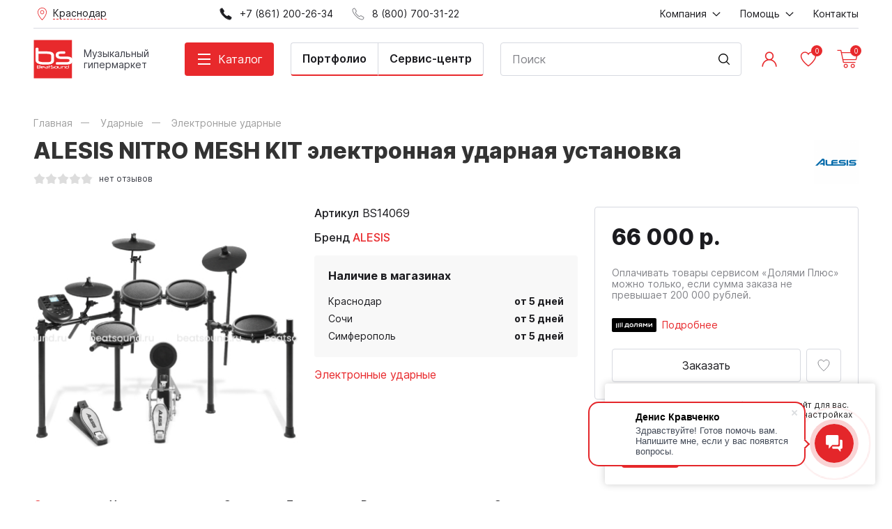

--- FILE ---
content_type: text/html; charset=utf-8
request_url: https://beatsound.ru/product/14975/
body_size: 31569
content:
<!DOCTYPE HTML>
<html  lang="ru">
<head >
<title>Купить ALESIS NITRO MESH KIT электронная ударная установка в городе Краснодар</title>
<meta http-equiv="X-UA-Compatible" content="IE=Edge" >
<meta charset="utf-8" >
<meta name="keywords" content="Купить ALESIS NITRO MESH KIT электронная ударная установка в городе Краснодар, Электронные ударные, ALESIS, Краснодар" >
<meta name="description" content="Приобретайте ALESIS NITRO MESH KIT электронная ударная установка в Интернет-магазине BeatSound. В наличии в городе Краснодар. Жмите!" >
<meta name="viewport" content="width=device-width, initial-scale=1.0" >


<link  href="/templates/cult/resource/css/libs/slick.css"   rel="stylesheet">
<link  href="/templates/cult/resource/css/libs/magnific-popup.css"   rel="stylesheet">
<link  href="/templates/cult/resource/css/uikit.css?v=3.10.3"   rel="stylesheet">
<link  href="/templates/cult/resource/css/main.css?v=3.10.3"   rel="stylesheet">
<link  href="/templates/cult/resource/css/my.css?v=3.10.3"   rel="stylesheet">
<link  href="https://beatsound.ru/product/14975/"   rel="canonical">

<script>
    window.global = {"mapParams":{"map_type":"yandex","yandexJsApiGeocoder":"19b60c60-ff6e-4827-acef-f10106e4203b"},"baseLang":"ru","lang":"ru","folder":"","telephonyOffsetBottom":0,"bonuses":{"offer_bonuses":[0]},"favoriteProducts":[],"cartProducts":null,"yaecom":{"currency":"RUB"}};
</script>

<script  src="/resource/js/core6/rs.jscore.js"></script>
<script  src="/resource/js/jquery.min.js"></script>
<script  src="/templates/cult/resource/js/uikit.js"></script>

<script type="application/ld+json">{"@context":"https://schema.org","@type":"Product","name":"ALESIS NITRO MESH KIT электронная ударная установка","url":"https://beatsound.ru/product/14975/","sku":"BS14069","description":"ALESIS NITRO MESH KIT электронная ударная установка","brand":{"@type":"Brand","name":"ALESIS","url":"https://beatsound.ru/brand/alesis/"},"image":["https://beatsound.ru/storage/photo/resized/xy_1500x1500/h/8sakdomo0dmektk_4c0ec99c.jpg"],"offers":{"@type":"Offer","priceCurrency":"RUB","price":"66000.00","itemCondition":"https://schema.org/NewCondition","availability":"https://schema.org/PreOrder"}}</script><script type="application/ld+json">{"@context":"https://schema.org","@type":"BreadcrumbList","itemListElement":[{"@type":"ListItem","position":1,"name":"Главная","item":"https://beatsound.ru/"},{"@type":"ListItem","position":2,"name":"Ударные","item":"https://beatsound.ru/catalog/159/"},{"@type":"ListItem","position":3,"name":"Электронные ударные","item":"https://beatsound.ru/catalog/191/"}]}</script>

</head>
<body  >
    




<header class="head">
    <div class="uk-container">
        <div class="head__top uk-visible@m">
            <div>
                <div class="uk-flex-middle" data-uk-grid>
                                        <style>
    .cities-btn:hover {
        cursor: pointer;
    }
    .cities-dropdown {
        display: none;
    }

    .cities-dropdown {
        width: 180px;
        position: absolute;
        top: 40px;
        background: #fff;
        box-shadow: 8px 8px 16px rgba(0, 0, 0, 0.1);
        padding: 20px 28px;
    }
</style>
<div class="cities-wrap">
    <div class="cities-btn head__city">
        <img class="mw-24" src="/templates/cult/resource/img/icons/place.svg" data-uk-svg alt="">
        <span>
                            Краснодар
                    </span>
    </div>
    <div class="cities-dropdown">
                        <div class="cities-list-flex">
            <ul class="cities-list uk-list uk-margin-remove-bottom">
                                                                        <li><a data-search="Армавир"
                           href="https://arm.beatsound.ru/product/14975/?partnership_redirect=1&partnership_confirmed=1">Армавир</a></li>
                                                        <li><a data-search="Новороссийск"
                           href="https://nov.beatsound.ru/product/14975/?partnership_redirect=1&partnership_confirmed=1">Новороссийск</a></li>
                                                        <li><a data-search="Симферополь"
                           href="https://sim.beatsound.ru/product/14975/?partnership_redirect=1&partnership_confirmed=1">Симферополь</a></li>
                                                        <li><a data-search="Сочи"
                           href="https://sochi.beatsound.ru/product/14975/?partnership_redirect=1&partnership_confirmed=1">Сочи</a></li>
                            </ul>
        </div>
        <span class="cities-btn-close"><i class="icon icon-cross"></i></span>
    </div>
</div>

<script>

    // cities dropdown handling
    $(document).on('click', function (e) {
        if ($(e.target).closest($('header .cities-btn')).length) { // click on button .cities-btn
            $('header .cities-btn').toggleClass('cities-btn-opened');
            $('header .cities-dropdown').stop().fadeToggle();
        } else {
            if ((!$(e.target).closest($('.cities-dropdown')).length) || ($(e.target).closest($('header .cities-btn-close')).length)) { // click on any besides .cities-dropdown (or click on close btn)
                $('header .cities-btn').removeClass('cities-btn-opened');
                $('header .cities-dropdown').stop().fadeOut();
            }
        }
        if ($(e.target).closest($('header .cities-form-clear')).length) {
            $('header .cities-form')[0].reset();
        }
    });

    // let array = [];
    // $.each($('[data-search]', '.cities-list-flex'), function (index,elem) {
    //     array.push($(elem).data('search'));
    // });
    $('.cities-form-clear', '.cities-dropdown').on('click', function () {
        $('.cities-form-search', '.cities-dropdown').val('').trigger('keyup');
    });
    $('.cities-form-search', '.cities-dropdown').on('keyup', function () {
        let $this = $(this);
        if (!$this.data('searches') || $this.data('searches') !== $this.val().toLowerCase()) {
            let items = $('[data-search]', '.cities-list-flex');
            let shower = items.filter(function (index, elem) {
                return ($(elem).data('search').toLowerCase().trim().indexOf($this.val().toLowerCase().trim()) > -1)
            });
            items.hide();
            shower.show();
            $this.data('searches', $this.val().toLowerCase().trim());
        }
    })
    // .autocomplete({
    // source:array
    // })
</script>
                    <div class="uk-visible@l">
                                                    <a href="tel:+78612002634">
                                <img class="mw-24" src="/templates/cult/resource/img/icons/phone-fill.svg" alt="" data-uk-svg>
                                <span class="uk-margin-small-left">+7 (861) 200-26-34</span>
                            </a>
                                            </div>
                                            <div>
                            <a href="tel:88007003122">
                                <img class="mw-24" src="/templates/cult/resource/img/icons/phone.svg" alt="">
                                <span class="uk-margin-small-left">8 (800) 700-31-22</span>
                            </a>
                        </div>
                                    </div>
            </div>
            <div>
                    <ul  class="uk-flex-middle" data-uk-grid itemscope="itemscope" itemtype="http://www.schema.org/SiteNavigationElement">
                    <li >
                <a href="#">
                    <span itemprop="name">Компания</span>
                                            <img class="margin-4-left mw-20" src="/templates/cult/resource/img/icons/arrow-small.svg" data-uk-svg alt="">
                                    </a>
                                    <div class="uk-navbar-dropdown head__dropdown"
                         data-uk-dropdown>
                        <ul>
                                                            <li>
                                    <a itemprop="url" href="/about/" >
                                        <span itemprop="name">О нас</span>
                                    </a>
                                </li>
                                                            <li>
                                    <a itemprop="url" href="/text-news/" >
                                        <span itemprop="name">Новости</span>
                                    </a>
                                </li>
                                                            <li>
                                    <a itemprop="url" href="/text-our-works/" >
                                        <span itemprop="name">Наши работы</span>
                                    </a>
                                </li>
                                                            <li>
                                    <a itemprop="url" href="/installations/" >
                                        <span itemprop="name">Портфолио</span>
                                    </a>
                                </li>
                                                            <li>
                                    <a itemprop="url" href="/videoreviews/" >
                                        <span itemprop="name">Видеообзоры</span>
                                    </a>
                                </li>
                                                            <li>
                                    <a itemprop="url" href="/guitar-service/" >
                                        <span itemprop="name">Гитарный сервис</span>
                                    </a>
                                </li>
                                                            <li>
                                    <a itemprop="url" href="/electro-service/" >
                                        <span itemprop="name">Сервис электроники</span>
                                    </a>
                                </li>
                                                            <li>
                                    <a itemprop="url" href="/store-addresses/" >
                                        <span itemprop="name">Адреса магазинов</span>
                                    </a>
                                </li>
                                                    </ul>
                    </div>
                            </li>
                    <li >
                <a href="#">
                    <span itemprop="name">Помощь</span>
                                            <img class="margin-4-left mw-20" src="/templates/cult/resource/img/icons/arrow-small.svg" data-uk-svg alt="">
                                    </a>
                                    <div class="uk-navbar-dropdown head__dropdown"
                         data-uk-dropdown>
                        <ul>
                                                            <li>
                                    <a itemprop="url" href="/payment/" >
                                        <span itemprop="name">Оплата</span>
                                    </a>
                                </li>
                                                            <li>
                                    <a itemprop="url" href="/delivery/" >
                                        <span itemprop="name">Доставка</span>
                                    </a>
                                </li>
                                                            <li>
                                    <a itemprop="url" href="/return/" >
                                        <span itemprop="name">Возврат или замена товаров</span>
                                    </a>
                                </li>
                                                            <li>
                                    <a itemprop="url" href="/credit/" >
                                        <span itemprop="name">Кредитование и рассрочка</span>
                                    </a>
                                </li>
                                                            <li>
                                    <a itemprop="url" href="/dolyami/" >
                                        <span itemprop="name">Оплата Долями Плюс от Тинькофф</span>
                                    </a>
                                </li>
                                                            <li>
                                    <a itemprop="url" href="/discount/" >
                                        <span itemprop="name">Дисконтная программа</span>
                                    </a>
                                </li>
                                                            <li>
                                    <a itemprop="url" href="/faq/" >
                                        <span itemprop="name">Вопросы и ответы</span>
                                    </a>
                                </li>
                                                    </ul>
                    </div>
                            </li>
                    <li >
                <a href="/contacts/">
                    <span itemprop="name">Контакты</span>
                                    </a>
                            </li>
            </ul>

            </div>
        </div>
    </div>
    <div class="head__main">
        <div class="uk-container">
            <div class="uk-flex-middle uk-flex-between" data-uk-grid="margin: uk-margin-small-top">
                <div class=" head__logo-link">
                    <a href="/" class="head__logo">
                        <img src="/templates/cult/resource/img/logo.svg" alt="">
                    </a>
                    <div class="head__logo-contact">
                        <div class="head__logo-desc">
                            <span class="uk-hidden@m">Ваш менеджер</span>
                            <span class="uk-visible@m">Музыкальный гипермаркет</span>
                        </div>
                                                    <a class="head__logo-phone"
                               href="tel:88007003122">8 (800) 700-31-22</a>
                                            </div>
                </div>
                <div class="uk-visible@m" data-uk-height-match="target: .head-catalog, .head-catalog__subdirs">
                    <a class="head__catalog-btn" href="#">
                        <span class="hamburger-icon">
                            <span class="hamburger-icon_lines"></span>
                        </span>
                        <span class="uk-margin-small-left">Каталог</span>
                    </a>
                        <div class="uk-navbar-dropdown head-catalog"
         data-uk-dropdown="mode: click; pos: bottom-justify; boundary-align: true; boundary: .head__main">
        <div class="uk-container">
            <div>
                <ul class="head-catalog__dirs subdirs_1">
                        <li class="has-subdirs" >
        <a href="#">Гитары</a>
                    <div class="uk-navbar-dropdown head-catalog__subdirs subdirs_115_2"
                 data-uk-dropdown="flip: false; pos: right-top; boundary-align: true; boundary: .subdirs_1">
                <ul>
                    <li><a href="/catalog/115/">Смотреть весь раздел</a></li>
                        <li  >
        <a href="/catalog/118/">Гитары с металлическими струнами</a>
            </li>
    <li  >
        <a href="/catalog/119/">Гитары с неилоновыми струнами</a>
            </li>
    <li  >
        <a href="/catalog/121/">Электрогитары</a>
            </li>
    <li  >
        <a href="/catalog/116/">Бас-гитары</a>
            </li>
    <li  >
        <a href="/catalog/120/">Укулеле</a>
            </li>
    <li class="has-subdirs" >
        <a href="#">Струны</a>
                    <div class="uk-navbar-dropdown head-catalog__subdirs subdirs_149_3"
                 data-uk-dropdown="flip: false; pos: right-top; boundary-align: true; boundary: .subdirs_115_2">
                <ul>
                    <li><a href="/catalog/149/">Смотреть весь раздел</a></li>
                        <li  >
        <a href="/catalog/284/">Струны для акустической гитары (металлические)</a>
            </li>
    <li  >
        <a href="/catalog/285/">Струны для классической гитары (нейлоновые)</a>
            </li>
    <li  >
        <a href="/catalog/157/">Струны для электрогитары</a>
            </li>
    <li  >
        <a href="/catalog/153/">Струны для бас-гитары</a>
            </li>
    <li  >
        <a href="/catalog/156/">Струны для укулеле</a>
            </li>
    <li  >
        <a href="/catalog/485/">Струны одиночные</a>
            </li>
                </ul>
            </div>
            </li>
    <li class="has-subdirs" >
        <a href="#">Гитарное усиление</a>
                    <div class="uk-navbar-dropdown head-catalog__subdirs subdirs_99_3"
                 data-uk-dropdown="flip: false; pos: right-top; boundary-align: true; boundary: .subdirs_115_2">
                <ul>
                    <li><a href="/catalog/99/">Смотреть весь раздел</a></li>
                        <li class="has-subdirs" >
        <a href="#">Усиление для электрогитар</a>
                    <div class="uk-navbar-dropdown head-catalog__subdirs subdirs_107_4"
                 data-uk-dropdown="flip: false; pos: right-top; boundary-align: true; boundary: .subdirs_99_3">
                <ul>
                    <li><a href="/catalog/107/">Смотреть весь раздел</a></li>
                        <li  >
        <a href="/catalog/108/">Кабинеты для электрогитарных усилителей</a>
            </li>
    <li  >
        <a href="/catalog/109/">Комбоусилители для электрогитар</a>
            </li>
    <li  >
        <a href="/catalog/110/">Усилители `голова` для электрогитар</a>
            </li>
    <li  >
        <a href="/catalog/535/">Портативные комбо и усилители для наушников</a>
            </li>
                </ul>
            </div>
            </li>
    <li  >
        <a href="/catalog/102/">Усиление для акустических гитар</a>
            </li>
    <li class="has-subdirs" >
        <a href="#">Усиление для бас-гитар</a>
                    <div class="uk-navbar-dropdown head-catalog__subdirs subdirs_103_4"
                 data-uk-dropdown="flip: false; pos: right-top; boundary-align: true; boundary: .subdirs_99_3">
                <ul>
                    <li><a href="/catalog/103/">Смотреть весь раздел</a></li>
                        <li  >
        <a href="/catalog/104/">Кабинеты для бас-гитарных усилителей</a>
            </li>
    <li  >
        <a href="/catalog/105/">Комбоусилители для бас-гитар</a>
            </li>
    <li  >
        <a href="/catalog/106/">Усилители `голова` для бас-гитар</a>
            </li>
                </ul>
            </div>
            </li>
    <li  >
        <a href="/catalog/100/">Аксессуары для гитарного усиления</a>
            </li>
    <li  >
        <a href="/catalog/222/">Стойки под комбо</a>
            </li>
                </ul>
            </div>
            </li>
    <li  >
        <a href="/catalog/117/">Гитары 12-струнные</a>
            </li>
    <li  >
        <a href="/catalog/473/">Акустические бас-гитары</a>
            </li>
    <li class="has-subdirs" >
        <a href="#">Аксессуары для гитар</a>
                    <div class="uk-navbar-dropdown head-catalog__subdirs subdirs_89_3"
                 data-uk-dropdown="flip: false; pos: right-top; boundary-align: true; boundary: .subdirs_115_2">
                <ul>
                    <li><a href="/catalog/89/">Смотреть весь раздел</a></li>
                        <li class="has-subdirs" >
        <a href="#">Гитарные комплектующие</a>
                    <div class="uk-navbar-dropdown head-catalog__subdirs subdirs_90_4"
                 data-uk-dropdown="flip: false; pos: right-top; boundary-align: true; boundary: .subdirs_89_3">
                <ul>
                    <li><a href="/catalog/90/">Смотреть весь раздел</a></li>
                        <li  >
        <a href="/catalog/91/">Разное</a>
            </li>
    <li  >
        <a href="/catalog/475/">Порожки</a>
            </li>
    <li  >
        <a href="/catalog/476/">Лады</a>
            </li>
    <li  >
        <a href="/catalog/477/">Накладки для гитар</a>
            </li>
    <li  >
        <a href="/catalog/478/">Колковая механика</a>
            </li>
    <li  >
        <a href="/catalog/479/">Крепления ремня, стреплоки</a>
            </li>
    <li  >
        <a href="/catalog/480/">Бриджи и струнодержатели</a>
            </li>
    <li  >
        <a href="/catalog/481/">Тремоло-системы и аксессуары</a>
            </li>
    <li  >
        <a href="/catalog/482/">Машинки для намотки струн</a>
            </li>
                </ul>
            </div>
            </li>
    <li class="has-subdirs" >
        <a href="#">Электронные компоненты</a>
                    <div class="uk-navbar-dropdown head-catalog__subdirs subdirs_92_4"
                 data-uk-dropdown="flip: false; pos: right-top; boundary-align: true; boundary: .subdirs_89_3">
                <ul>
                    <li><a href="/catalog/92/">Смотреть весь раздел</a></li>
                        <li  >
        <a href="/catalog/93/">Звукосниматели</a>
            </li>
    <li  >
        <a href="/catalog/483/">Переключатели</a>
            </li>
    <li  >
        <a href="/catalog/484/">Потенциометры</a>
            </li>
                </ul>
            </div>
            </li>
    <li  >
        <a href="/catalog/137/">Медиаторы, держатели</a>
            </li>
    <li  >
        <a href="/catalog/514/">Кабель JACK-JACK (гитарные)</a>
            </li>
    <li  >
        <a href="/catalog/96/">Каподастры</a>
            </li>
    <li class="has-subdirs" >
        <a href="#">Чехлы для гитар</a>
                    <div class="uk-navbar-dropdown head-catalog__subdirs subdirs_273_4"
                 data-uk-dropdown="flip: false; pos: right-top; boundary-align: true; boundary: .subdirs_89_3">
                <ul>
                    <li><a href="/catalog/273/">Смотреть весь раздел</a></li>
                        <li  >
        <a href="/catalog/274/">Для акустических гитар</a>
            </li>
    <li  >
        <a href="/catalog/275/">Для электрогитар</a>
            </li>
    <li  >
        <a href="/catalog/388/">Для классических гитар</a>
            </li>
    <li  >
        <a href="/catalog/389/">Для бас-гитар</a>
            </li>
    <li  >
        <a href="/catalog/390/">Для укулеле</a>
            </li>
                </ul>
            </div>
            </li>
    <li  >
        <a href="/catalog/268/">Ремни для гитар и укулеле</a>
            </li>
    <li  >
        <a href="/catalog/220/">Стойки и держатели для гитар</a>
            </li>
    <li  >
        <a href="/catalog/216/">Подставка под ногу гитариста</a>
            </li>
    <li  >
        <a href="/catalog/97/">Средства для ухода за гитарой</a>
            </li>
    <li  >
        <a href="/catalog/474/">Тренажеры для пальцев</a>
            </li>
    <li  >
        <a href="/catalog/486/">Слайды</a>
            </li>
                </ul>
            </div>
            </li>
    <li class="has-subdirs" >
        <a href="#">Гитарные эффекты</a>
                    <div class="uk-navbar-dropdown head-catalog__subdirs subdirs_111_3"
                 data-uk-dropdown="flip: false; pos: right-top; boundary-align: true; boundary: .subdirs_115_2">
                <ul>
                    <li><a href="/catalog/111/">Смотреть весь раздел</a></li>
                        <li  >
        <a href="/catalog/113/">Педали гитарных эффектов</a>
            </li>
    <li  >
        <a href="/catalog/114/">Процессоры гитарных эффектов</a>
            </li>
    <li  >
        <a href="/catalog/112/">Аксессуары для гитарных эффектов</a>
            </li>
                </ul>
            </div>
            </li>
    <li  >
        <a href="/catalog/158/">Тюнеры и метрономы</a>
            </li>
                </ul>
            </div>
            </li>
    <li class="has-subdirs" >
        <a href="#">Клавишные</a>
                    <div class="uk-navbar-dropdown head-catalog__subdirs subdirs_131_2"
                 data-uk-dropdown="flip: false; pos: right-top; boundary-align: true; boundary: .subdirs_1">
                <ul>
                    <li><a href="/catalog/131/">Смотреть весь раздел</a></li>
                        <li  >
        <a href="/catalog/135/">Цифровые пианино</a>
            </li>
    <li class="has-subdirs" >
        <a href="#">Синтезаторы</a>
                    <div class="uk-navbar-dropdown head-catalog__subdirs subdirs_134_3"
                 data-uk-dropdown="flip: false; pos: right-top; boundary-align: true; boundary: .subdirs_131_2">
                <ul>
                    <li><a href="/catalog/134/">Смотреть весь раздел</a></li>
                        <li  >
        <a href="/catalog/487/">Аналоговые синтезаторы</a>
            </li>
    <li  >
        <a href="/catalog/488/">Детские синтезаторы</a>
            </li>
    <li  >
        <a href="/catalog/489/">Рабочие станции</a>
            </li>
    <li  >
        <a href="/catalog/490/">Домашние синтезаторы</a>
            </li>
                </ul>
            </div>
            </li>
    <li  >
        <a href="/catalog/136/">Цифровые рояли</a>
            </li>
    <li  >
        <a href="/catalog/223/">Банкетки и стулья</a>
            </li>
    <li class="has-subdirs" >
        <a href="#">Стойки клавишные</a>
                    <div class="uk-navbar-dropdown head-catalog__subdirs subdirs_221_3"
                 data-uk-dropdown="flip: false; pos: right-top; boundary-align: true; boundary: .subdirs_131_2">
                <ul>
                    <li><a href="/catalog/221/">Смотреть весь раздел</a></li>
                        <li  >
        <a href="/catalog/559/">Стойки для синтезаторов</a>
            </li>
    <li  >
        <a href="/catalog/560/">Стойки для цифровых пианино</a>
            </li>
                </ul>
            </div>
            </li>
    <li  >
        <a href="/catalog/133/">Комбо клавишные</a>
            </li>
    <li class="has-subdirs" >
        <a href="#">Аксессуары для клавишных</a>
                    <div class="uk-navbar-dropdown head-catalog__subdirs subdirs_132_3"
                 data-uk-dropdown="flip: false; pos: right-top; boundary-align: true; boundary: .subdirs_131_2">
                <ul>
                    <li><a href="/catalog/132/">Смотреть весь раздел</a></li>
                        <li  >
        <a href="/catalog/561/">Педали для клавишных инструментов</a>
            </li>
    <li  >
        <a href="/catalog/562/">Блоки питания для клавишных инструментов</a>
            </li>
    <li  >
        <a href="/catalog/563/">Средства по уходу за клавишными инструментами</a>
            </li>
                </ul>
            </div>
            </li>
    <li  >
        <a href="/catalog/276/">Чехлы и накидки для клавишных инструментов</a>
            </li>
                </ul>
            </div>
            </li>
    <li class="has-subdirs" >
        <a href="#">Ударные</a>
                    <div class="uk-navbar-dropdown head-catalog__subdirs subdirs_159_2"
                 data-uk-dropdown="flip: false; pos: right-top; boundary-align: true; boundary: .subdirs_1">
                <ul>
                    <li><a href="/catalog/159/">Смотреть весь раздел</a></li>
                        <li  >
        <a href="/catalog/161/">Акустические ударные установки</a>
            </li>
    <li  >
        <a href="/catalog/191/">Электронные ударные</a>
            </li>
    <li  >
        <a href="/catalog/546/">Комбоусилители для ударных</a>
            </li>
    <li class="has-subdirs" >
        <a href="#">Тарелки</a>
                    <div class="uk-navbar-dropdown head-catalog__subdirs subdirs_181_3"
                 data-uk-dropdown="flip: false; pos: right-top; boundary-align: true; boundary: .subdirs_159_2">
                <ul>
                    <li><a href="/catalog/181/">Смотреть весь раздел</a></li>
                        <li  >
        <a href="/catalog/182/">China</a>
            </li>
    <li  >
        <a href="/catalog/183/">Crash</a>
            </li>
    <li  >
        <a href="/catalog/184/">EFX</a>
            </li>
    <li  >
        <a href="/catalog/185/">Hi-hat</a>
            </li>
    <li  >
        <a href="/catalog/186/">Ride</a>
            </li>
    <li  >
        <a href="/catalog/187/">Splash</a>
            </li>
    <li  >
        <a href="/catalog/188/">Наборы тарелок</a>
            </li>
    <li  >
        <a href="/catalog/450/">Оркестровые тарелки</a>
            </li>
                </ul>
            </div>
            </li>
    <li  >
        <a href="/catalog/189/">Тренировочные пэды</a>
            </li>
    <li class="has-subdirs" >
        <a href="#">Барабаны</a>
                    <div class="uk-navbar-dropdown head-catalog__subdirs subdirs_163_3"
                 data-uk-dropdown="flip: false; pos: right-top; boundary-align: true; boundary: .subdirs_159_2">
                <ul>
                    <li><a href="/catalog/163/">Смотреть весь раздел</a></li>
                        <li  >
        <a href="/catalog/507/">Малые барабаны</a>
            </li>
    <li  >
        <a href="/catalog/508/">Маршевые барабаны</a>
            </li>
    <li  >
        <a href="/catalog/509/">Кавказские барабаны</a>
            </li>
                </ul>
            </div>
            </li>
    <li class="has-subdirs" >
        <a href="#">Перкуссия</a>
                    <div class="uk-navbar-dropdown head-catalog__subdirs subdirs_167_3"
                 data-uk-dropdown="flip: false; pos: right-top; boundary-align: true; boundary: .subdirs_159_2">
                <ul>
                    <li><a href="/catalog/167/">Смотреть весь раздел</a></li>
                        <li  >
        <a href="/catalog/168/">Бонго</a>
            </li>
    <li  >
        <a href="/catalog/169/">Дарбука</a>
            </li>
    <li  >
        <a href="/catalog/170/">Джембе</a>
            </li>
    <li  >
        <a href="/catalog/171/">Конги</a>
            </li>
    <li  >
        <a href="/catalog/172/">Маракасы</a>
            </li>
    <li  >
        <a href="/catalog/173/">Прочая перкуссия</a>
            </li>
    <li  >
        <a href="/catalog/174/">Тамбурин</a>
            </li>
    <li  >
        <a href="/catalog/378/">Наборы перкуссии</a>
            </li>
    <li  >
        <a href="/catalog/379/">Кабасы</a>
            </li>
    <li  >
        <a href="/catalog/380/">Кахон</a>
            </li>
    <li  >
        <a href="/catalog/381/">Колокольчики, бубенцы, треугольники</a>
            </li>
    <li  >
        <a href="/catalog/382/">Шейкеры</a>
            </li>
    <li  >
        <a href="/catalog/383/">Чимесы</a>
            </li>
    <li  >
        <a href="/catalog/544/">Глюкофоны, ханги, фимбо</a>
            </li>
                </ul>
            </div>
            </li>
    <li  >
        <a href="/catalog/165/">Металлофоны, ксилофоны</a>
            </li>
    <li class="has-subdirs" >
        <a href="#">Аксессуары для ударных</a>
                    <div class="uk-navbar-dropdown head-catalog__subdirs subdirs_160_3"
                 data-uk-dropdown="flip: false; pos: right-top; boundary-align: true; boundary: .subdirs_159_2">
                <ul>
                    <li><a href="/catalog/160/">Смотреть весь раздел</a></li>
                        <li class="has-subdirs" >
        <a href="#">Палочки, щетки, руты</a>
                    <div class="uk-navbar-dropdown head-catalog__subdirs subdirs_162_4"
                 data-uk-dropdown="flip: false; pos: right-top; boundary-align: true; boundary: .subdirs_160_3">
                <ul>
                    <li><a href="/catalog/162/">Смотреть весь раздел</a></li>
                        <li  >
        <a href="/catalog/506/">Барабанные палочки</a>
            </li>
    <li  >
        <a href="/catalog/501/">Колотушки</a>
            </li>
    <li  >
        <a href="/catalog/502/">Палочки для маримбы</a>
            </li>
    <li  >
        <a href="/catalog/503/">Палочки для ксилофона</a>
            </li>
    <li  >
        <a href="/catalog/504/">Палочки для тимбалес</a>
            </li>
    <li  >
        <a href="/catalog/505/">Палочки для литавр</a>
            </li>
    <li  >
        <a href="/catalog/500/">Руты</a>
            </li>
    <li  >
        <a href="/catalog/499/">Щетки</a>
            </li>
                </ul>
            </div>
            </li>
    <li class="has-subdirs" >
        <a href="#">Пластики</a>
                    <div class="uk-navbar-dropdown head-catalog__subdirs subdirs_177_4"
                 data-uk-dropdown="flip: false; pos: right-top; boundary-align: true; boundary: .subdirs_160_3">
                <ul>
                    <li><a href="/catalog/177/">Смотреть весь раздел</a></li>
                        <li  >
        <a href="/catalog/178/">Наборы пластиков</a>
            </li>
    <li class="has-subdirs" >
        <a href="#">Пластики для бас-бочки</a>
                    <div class="uk-navbar-dropdown head-catalog__subdirs subdirs_179_5"
                 data-uk-dropdown="flip: false; pos: right-top; boundary-align: true; boundary: .subdirs_177_4">
                <ul>
                    <li><a href="/catalog/179/">Смотреть весь раздел</a></li>
                        <li  >
        <a href="/catalog/517/">18 дюймов</a>
            </li>
    <li  >
        <a href="/catalog/518/">20 дюймов</a>
            </li>
    <li  >
        <a href="/catalog/519/">22 дюйма</a>
            </li>
    <li  >
        <a href="/catalog/520/">24 дюйма</a>
            </li>
    <li  >
        <a href="/catalog/543/">26 дюймов</a>
            </li>
                </ul>
            </div>
            </li>
    <li class="has-subdirs" >
        <a href="#">Пластики для малого барабана и томов</a>
                    <div class="uk-navbar-dropdown head-catalog__subdirs subdirs_180_5"
                 data-uk-dropdown="flip: false; pos: right-top; boundary-align: true; boundary: .subdirs_177_4">
                <ul>
                    <li><a href="/catalog/180/">Смотреть весь раздел</a></li>
                        <li  >
        <a href="/catalog/465/">06 дюймов</a>
            </li>
    <li  >
        <a href="/catalog/463/">08 дюймов</a>
            </li>
    <li  >
        <a href="/catalog/458/">10 дюймов </a>
            </li>
    <li  >
        <a href="/catalog/459/">12 дюймов</a>
            </li>
    <li  >
        <a href="/catalog/460/">13 дюймов</a>
            </li>
    <li  >
        <a href="/catalog/461/">14 дюймов</a>
            </li>
    <li  >
        <a href="/catalog/466/">15 дюймов</a>
            </li>
    <li  >
        <a href="/catalog/462/">16 дюймов</a>
            </li>
    <li  >
        <a href="/catalog/464/">18 дюймов</a>
            </li>
                </ul>
            </div>
            </li>
    <li  >
        <a href="/catalog/457/">Пластики для литавр</a>
            </li>
                </ul>
            </div>
            </li>
    <li  >
        <a href="/catalog/376/">Наклейки на пластик</a>
            </li>
    <li  >
        <a href="/catalog/468/">Стулья</a>
            </li>
    <li class="has-subdirs" >
        <a href="#">Стойки для ударных</a>
                    <div class="uk-navbar-dropdown head-catalog__subdirs subdirs_219_4"
                 data-uk-dropdown="flip: false; pos: right-top; boundary-align: true; boundary: .subdirs_160_3">
                <ul>
                    <li><a href="/catalog/219/">Смотреть весь раздел</a></li>
                        <li  >
        <a href="/catalog/531/">Стойки для тарелок</a>
            </li>
    <li  >
        <a href="/catalog/532/">Стойки для Hi-Hat</a>
            </li>
    <li  >
        <a href="/catalog/533/">Стойки для малого барабана</a>
            </li>
    <li  >
        <a href="/catalog/534/">Стойки для перкуссии</a>
            </li>
                </ul>
            </div>
            </li>
    <li class="has-subdirs" >
        <a href="#">Педали</a>
                    <div class="uk-navbar-dropdown head-catalog__subdirs subdirs_166_4"
                 data-uk-dropdown="flip: false; pos: right-top; boundary-align: true; boundary: .subdirs_160_3">
                <ul>
                    <li><a href="/catalog/166/">Смотреть весь раздел</a></li>
                        <li  >
        <a href="/catalog/510/">Одиночные педали</a>
            </li>
    <li  >
        <a href="/catalog/511/">Двойные педали (карданы)</a>
            </li>
    <li  >
        <a href="/catalog/512/">Аксессуары для педалей</a>
            </li>
                </ul>
            </div>
            </li>
    <li  >
        <a href="/catalog/368/">Ножки, клэмпы, крепежи</a>
            </li>
    <li  >
        <a href="/catalog/369/">Болты, втулки, шайбы, запчасти</a>
            </li>
    <li  >
        <a href="/catalog/370/">Подструнники и фурнитура</a>
            </li>
    <li  >
        <a href="/catalog/371/">Ключи</a>
            </li>
    <li  >
        <a href="/catalog/372/">Заглушающие кольца и демпферы</a>
            </li>
    <li  >
        <a href="/catalog/373/">Замки для хай-хета</a>
            </li>
    <li  >
        <a href="/catalog/375/">Лаги</a>
            </li>
    <li  >
        <a href="/catalog/385/">Звукоизоляционные экраны</a>
            </li>
    <li  >
        <a href="/catalog/272/">Чехлы для ударных</a>
            </li>
    <li  >
        <a href="/catalog/469/">Средства для ухода</a>
            </li>
    <li  >
        <a href="/catalog/545/">Аксессуары для электронных барабанов</a>
            </li>
                </ul>
            </div>
            </li>
    <li  >
        <a href="/catalog/164/">Ковбел</a>
            </li>
    <li  >
        <a href="/catalog/141/">Ритм-машины</a>
            </li>
    <li  >
        <a href="/catalog/190/">Триггеры-семплеры</a>
            </li>
                </ul>
            </div>
            </li>
    <li class="has-subdirs" >
        <a href="#">Музыкальные инструменты</a>
                    <div class="uk-navbar-dropdown head-catalog__subdirs subdirs_88_2"
                 data-uk-dropdown="flip: false; pos: right-top; boundary-align: true; boundary: .subdirs_1">
                <ul>
                    <li><a href="/catalog/88/">Смотреть весь раздел</a></li>
                        <li class="has-subdirs" >
        <a href="#">Духовые</a>
                    <div class="uk-navbar-dropdown head-catalog__subdirs subdirs_310_3"
                 data-uk-dropdown="flip: false; pos: right-top; boundary-align: true; boundary: .subdirs_88_2">
                <ul>
                    <li><a href="/catalog/310/">Смотреть весь раздел</a></li>
                        <li class="has-subdirs" >
        <a href="#">Деревянные духовые</a>
                    <div class="uk-navbar-dropdown head-catalog__subdirs subdirs_323_4"
                 data-uk-dropdown="flip: false; pos: right-top; boundary-align: true; boundary: .subdirs_310_3">
                <ul>
                    <li><a href="/catalog/323/">Смотреть весь раздел</a></li>
                        <li  >
        <a href="/catalog/124/">Блок-флейты</a>
            </li>
    <li  >
        <a href="/catalog/324/">Кларнеты</a>
            </li>
    <li  >
        <a href="/catalog/325/">Саксофоны</a>
            </li>
    <li  >
        <a href="/catalog/326/">Флейты</a>
            </li>
    <li  >
        <a href="/catalog/392/">Армянский Дудук, Зурна</a>
            </li>
                </ul>
            </div>
            </li>
    <li class="has-subdirs" >
        <a href="#">Медные духовые</a>
                    <div class="uk-navbar-dropdown head-catalog__subdirs subdirs_327_4"
                 data-uk-dropdown="flip: false; pos: right-top; boundary-align: true; boundary: .subdirs_310_3">
                <ul>
                    <li><a href="/catalog/327/">Смотреть весь раздел</a></li>
                        <li  >
        <a href="/catalog/328/">Валторны</a>
            </li>
    <li  >
        <a href="/catalog/329/">Тромбоны</a>
            </li>
    <li  >
        <a href="/catalog/330/">Трубы, корнеты</a>
            </li>
    <li  >
        <a href="/catalog/365/">Горны</a>
            </li>
    <li  >
        <a href="/catalog/396/">Баритон</a>
            </li>
    <li  >
        <a href="/catalog/515/">Флюгельгорны</a>
            </li>
                </ul>
            </div>
            </li>
    <li class="has-subdirs" >
        <a href="#">Трости</a>
                    <div class="uk-navbar-dropdown head-catalog__subdirs subdirs_128_4"
                 data-uk-dropdown="flip: false; pos: right-top; boundary-align: true; boundary: .subdirs_310_3">
                <ul>
                    <li><a href="/catalog/128/">Смотреть весь раздел</a></li>
                        <li  >
        <a href="/catalog/321/">Для кларнета</a>
            </li>
    <li  >
        <a href="/catalog/322/">Для саксофона</a>
            </li>
    <li  >
        <a href="/catalog/354/">Для гобоя</a>
            </li>
    <li  >
        <a href="/catalog/395/">Для дудука</a>
            </li>
                </ul>
            </div>
            </li>
    <li class="has-subdirs" >
        <a href="#">Аксессуары для духовых</a>
                    <div class="uk-navbar-dropdown head-catalog__subdirs subdirs_311_4"
                 data-uk-dropdown="flip: false; pos: right-top; boundary-align: true; boundary: .subdirs_310_3">
                <ul>
                    <li><a href="/catalog/311/">Смотреть весь раздел</a></li>
                        <li  >
        <a href="/catalog/218/">Стойки для духовых</a>
            </li>
    <li  >
        <a href="/catalog/282/">Ремень для саксофона</a>
            </li>
    <li class="has-subdirs" >
        <a href="#">Мундштуки, лигатуры, колпачки</a>
                    <div class="uk-navbar-dropdown head-catalog__subdirs subdirs_312_5"
                 data-uk-dropdown="flip: false; pos: right-top; boundary-align: true; boundary: .subdirs_311_4">
                <ul>
                    <li><a href="/catalog/312/">Смотреть весь раздел</a></li>
                        <li  >
        <a href="/catalog/313/">Для валторны</a>
            </li>
    <li  >
        <a href="/catalog/314/">Для кларнета</a>
            </li>
    <li  >
        <a href="/catalog/315/">Для саксофона</a>
            </li>
    <li  >
        <a href="/catalog/316/">Для тромбона</a>
            </li>
    <li  >
        <a href="/catalog/317/">Для трубы, корнета</a>
            </li>
    <li  >
        <a href="/catalog/366/">Для тубы</a>
            </li>
    <li  >
        <a href="/catalog/393/">Для корнета</a>
            </li>
    <li  >
        <a href="/catalog/394/">Для флюгельгорна</a>
            </li>
    <li  >
        <a href="/catalog/453/">Для тенора</a>
            </li>
    <li  >
        <a href="/catalog/456/">Для баритона</a>
            </li>
                </ul>
            </div>
            </li>
    <li  >
        <a href="/catalog/318/">Подушечки</a>
            </li>
    <li  >
        <a href="/catalog/319/">Средства по уходу</a>
            </li>
    <li  >
        <a href="/catalog/320/">Сурдины</a>
            </li>
    <li  >
        <a href="/catalog/353/">Запчасти </a>
            </li>
    <li  >
        <a href="/catalog/491/">Наклейки для мундштуков</a>
            </li>
                </ul>
            </div>
            </li>
    <li  >
        <a href="/catalog/287/">Чехлы для духовых</a>
            </li>
                </ul>
            </div>
            </li>
    <li class="has-subdirs" >
        <a href="#">Смычковые инструменты и аксессуары</a>
                    <div class="uk-navbar-dropdown head-catalog__subdirs subdirs_142_3"
                 data-uk-dropdown="flip: false; pos: right-top; boundary-align: true; boundary: .subdirs_88_2">
                <ul>
                    <li><a href="/catalog/142/">Смотреть весь раздел</a></li>
                        <li  >
        <a href="/catalog/297/">Скрипки</a>
            </li>
    <li class="has-subdirs" >
        <a href="#">Аксессуары для скрипки</a>
                    <div class="uk-navbar-dropdown head-catalog__subdirs subdirs_293_4"
                 data-uk-dropdown="flip: false; pos: right-top; boundary-align: true; boundary: .subdirs_142_3">
                <ul>
                    <li><a href="/catalog/293/">Смотреть весь раздел</a></li>
                        <li  >
        <a href="/catalog/298/">Смычки для скрипки</a>
            </li>
    <li  >
        <a href="/catalog/295/">Мостики для скрипки</a>
            </li>
    <li  >
        <a href="/catalog/296/">Подбородники для скрипки</a>
            </li>
    <li  >
        <a href="/catalog/155/">Струны для скрипки</a>
            </li>
    <li  >
        <a href="/catalog/299/">Чехлы для скрипок</a>
            </li>
    <li  >
        <a href="/catalog/384/">Подставки скрипичные </a>
            </li>
    <li  >
        <a href="/catalog/551/">Колки для скрипки</a>
            </li>
    <li  >
        <a href="/catalog/552/">Струнодержатели для скрипки</a>
            </li>
    <li  >
        <a href="/catalog/553/">Машинки скрипичные</a>
            </li>
    <li  >
        <a href="/catalog/554/">Сурдины для скрипки</a>
            </li>
                </ul>
            </div>
            </li>
    <li  >
        <a href="/catalog/412/">Альты</a>
            </li>
    <li class="has-subdirs" >
        <a href="#">Аксессуары для альта</a>
                    <div class="uk-navbar-dropdown head-catalog__subdirs subdirs_538_4"
                 data-uk-dropdown="flip: false; pos: right-top; boundary-align: true; boundary: .subdirs_142_3">
                <ul>
                    <li><a href="/catalog/538/">Смотреть весь раздел</a></li>
                        <li  >
        <a href="/catalog/367/">Струны для альта</a>
            </li>
    <li  >
        <a href="/catalog/555/">Колки для альта</a>
            </li>
    <li  >
        <a href="/catalog/556/">Смычки для альта</a>
            </li>
    <li  >
        <a href="/catalog/557/">Мостики для альта</a>
            </li>
    <li  >
        <a href="/catalog/558/">Машинки для альта</a>
            </li>
                </ul>
            </div>
            </li>
    <li  >
        <a href="/catalog/360/">Виолончели</a>
            </li>
    <li class="has-subdirs" >
        <a href="#">Аксессуары для виолончели</a>
                    <div class="uk-navbar-dropdown head-catalog__subdirs subdirs_363_4"
                 data-uk-dropdown="flip: false; pos: right-top; boundary-align: true; boundary: .subdirs_142_3">
                <ul>
                    <li><a href="/catalog/363/">Смотреть весь раздел</a></li>
                        <li  >
        <a href="/catalog/413/">Смычки для виолончели</a>
            </li>
    <li  >
        <a href="/catalog/364/">Струны для виолончели</a>
            </li>
    <li  >
        <a href="/catalog/548/">Колки для виолончели</a>
            </li>
    <li  >
        <a href="/catalog/549/">Подставки и струнодержатели для виолончели</a>
            </li>
    <li  >
        <a href="/catalog/550/">Чехлы для виолончели</a>
            </li>
                </ul>
            </div>
            </li>
    <li  >
        <a href="/catalog/356/">Струны для контрабаса</a>
            </li>
    <li  >
        <a href="/catalog/294/">Канифоль</a>
            </li>
    <li  >
        <a href="/catalog/542/">Средства по уходу за смычковыми инструментами</a>
            </li>
    <li  >
        <a href="/catalog/547/">Стойки для смычковых</a>
            </li>
                </ul>
            </div>
            </li>
    <li  >
        <a href="/catalog/217/">Пюпитры и дирижерские палочки</a>
            </li>
    <li class="has-subdirs" >
        <a href="#">Губные гармошки</a>
                    <div class="uk-navbar-dropdown head-catalog__subdirs subdirs_122_3"
                 data-uk-dropdown="flip: false; pos: right-top; boundary-align: true; boundary: .subdirs_88_2">
                <ul>
                    <li><a href="/catalog/122/">Смотреть весь раздел</a></li>
                        <li  >
        <a href="/catalog/492/">Диатонические</a>
            </li>
    <li  >
        <a href="/catalog/493/">Хроматические</a>
            </li>
    <li  >
        <a href="/catalog/494/">Тремоло</a>
            </li>
    <li  >
        <a href="/catalog/495/">Октавные</a>
            </li>
    <li  >
        <a href="/catalog/496/">Аксессуары для губных гармошек</a>
            </li>
                </ul>
            </div>
            </li>
    <li  >
        <a href="/catalog/126/">Мелодики и свистки, казу, варганы, этнические</a>
            </li>
    <li  >
        <a href="/catalog/138/">Музыкальная литература</a>
            </li>
    <li class="has-subdirs" >
        <a href="#">Струнные народные инструменты</a>
                    <div class="uk-navbar-dropdown head-catalog__subdirs subdirs_143_3"
                 data-uk-dropdown="flip: false; pos: right-top; boundary-align: true; boundary: .subdirs_88_2">
                <ul>
                    <li><a href="/catalog/143/">Смотреть весь раздел</a></li>
                        <li  >
        <a href="/catalog/144/">Балалайки</a>
            </li>
    <li  >
        <a href="/catalog/146/">Домра</a>
            </li>
    <li  >
        <a href="/catalog/145/">Банджо</a>
            </li>
    <li  >
        <a href="/catalog/147/">Мандолина</a>
            </li>
    <li class="has-subdirs" >
        <a href="#">Струны для народных инструментов</a>
                    <div class="uk-navbar-dropdown head-catalog__subdirs subdirs_537_4"
                 data-uk-dropdown="flip: false; pos: right-top; boundary-align: true; boundary: .subdirs_143_3">
                <ul>
                    <li><a href="/catalog/537/">Смотреть весь раздел</a></li>
                        <li  >
        <a href="/catalog/151/">Струны для балалайки</a>
            </li>
    <li  >
        <a href="/catalog/154/">Струны для домры</a>
            </li>
    <li  >
        <a href="/catalog/303/">Струны для мандолины</a>
            </li>
    <li  >
        <a href="/catalog/361/">Струны для банджо</a>
            </li>
                </ul>
            </div>
            </li>
    <li  >
        <a href="/catalog/387/">Чехлы для народных инструментов</a>
            </li>
    <li  >
        <a href="/catalog/530/">Аксессуары для народных инструментов</a>
            </li>
                </ul>
            </div>
            </li>
    <li  >
        <a href="/catalog/139/">Музыкальные сувениры</a>
            </li>
    <li  >
        <a href="/catalog/140/">Пьезодатчики</a>
            </li>
    <li class="has-subdirs" >
        <a href="#">Аккордеоны, баяны, гармони</a>
                    <div class="uk-navbar-dropdown head-catalog__subdirs subdirs_516_3"
                 data-uk-dropdown="flip: false; pos: right-top; boundary-align: true; boundary: .subdirs_88_2">
                <ul>
                    <li><a href="/catalog/516/">Смотреть весь раздел</a></li>
                        <li  >
        <a href="/catalog/355/">Аксессуары</a>
            </li>
    <li  >
        <a href="/catalog/497/">Аккордеоны</a>
            </li>
    <li  >
        <a href="/catalog/498/">Баяны</a>
            </li>
    <li  >
        <a href="/catalog/98/">Гармони</a>
            </li>
                </ul>
            </div>
            </li>
                </ul>
            </div>
            </li>
    <li class="has-subdirs" >
        <a href="#">Микрофоны и радиосистемы</a>
                    <div class="uk-navbar-dropdown head-catalog__subdirs subdirs_24_2"
                 data-uk-dropdown="flip: false; pos: right-top; boundary-align: true; boundary: .subdirs_1">
                <ul>
                    <li><a href="/catalog/24/">Смотреть весь раздел</a></li>
                        <li class="has-subdirs" >
        <a href="#">Микрофоны</a>
                    <div class="uk-navbar-dropdown head-catalog__subdirs subdirs_570_3"
                 data-uk-dropdown="flip: false; pos: right-top; boundary-align: true; boundary: .subdirs_24_2">
                <ul>
                    <li><a href="/catalog/570/">Смотреть весь раздел</a></li>
                        <li  >
        <a href="/catalog/26/">Вокальные</a>
            </li>
    <li  >
        <a href="/catalog/27/">Инструментальные </a>
            </li>
    <li class="has-subdirs" >
        <a href="#">Студийные микрофоны</a>
                    <div class="uk-navbar-dropdown head-catalog__subdirs subdirs_348_4"
                 data-uk-dropdown="flip: false; pos: right-top; boundary-align: true; boundary: .subdirs_570_3">
                <ul>
                    <li><a href="/catalog/348/">Смотреть весь раздел</a></li>
                        <li  >
        <a href="/catalog/351/">Микрофоны</a>
            </li>
    <li  >
        <a href="/catalog/350/">Микрофонные предусилители</a>
            </li>
    <li class="has-subdirs" >
        <a href="#">Аксессуары для студийных микрофонов</a>
                    <div class="uk-navbar-dropdown head-catalog__subdirs subdirs_349_5"
                 data-uk-dropdown="flip: false; pos: right-top; boundary-align: true; boundary: .subdirs_348_4">
                <ul>
                    <li><a href="/catalog/349/">Смотреть весь раздел</a></li>
                        <li  >
        <a href="/catalog/571/">Поп-фильтры</a>
            </li>
    <li  >
        <a href="/catalog/572/">Амортизаторы для микрофонов</a>
            </li>
    <li  >
        <a href="/catalog/573/">Акустические экраны</a>
            </li>
                </ul>
            </div>
            </li>
                </ul>
            </div>
            </li>
    <li  >
        <a href="/catalog/29/">Подвесные</a>
            </li>
    <li  >
        <a href="/catalog/28/">Микрофоны &quot;Гусиная шея&quot; (gooseneck)</a>
            </li>
    <li  >
        <a href="/catalog/539/">Микрофоны для смартфонов и видеокамер</a>
            </li>
                </ul>
            </div>
            </li>
    <li class="has-subdirs" >
        <a href="#">Радиосистемы</a>
                    <div class="uk-navbar-dropdown head-catalog__subdirs subdirs_30_3"
                 data-uk-dropdown="flip: false; pos: right-top; boundary-align: true; boundary: .subdirs_24_2">
                <ul>
                    <li><a href="/catalog/30/">Смотреть весь раздел</a></li>
                        <li  >
        <a href="/catalog/32/">Вокальные радиосистемы</a>
            </li>
    <li  >
        <a href="/catalog/521/">Головные радиосистемы</a>
            </li>
    <li  >
        <a href="/catalog/522/">Петличные радиосистемы</a>
            </li>
    <li  >
        <a href="/catalog/33/">Инструментальные радиосистемы</a>
            </li>
    <li  >
        <a href="/catalog/31/">Акссесуары для радиосистем</a>
            </li>
                </ul>
            </div>
            </li>
    <li  >
        <a href="/catalog/280/">Системы персонального мониторинга</a>
            </li>
    <li class="has-subdirs" >
        <a href="#">Стойки и держатели микрофонные</a>
                    <div class="uk-navbar-dropdown head-catalog__subdirs subdirs_224_3"
                 data-uk-dropdown="flip: false; pos: right-top; boundary-align: true; boundary: .subdirs_24_2">
                <ul>
                    <li><a href="/catalog/224/">Смотреть весь раздел</a></li>
                        <li  >
        <a href="/catalog/567/">Напольные микрофонные стойки</a>
            </li>
    <li  >
        <a href="/catalog/568/">Настольные микрофонные стойки</a>
            </li>
    <li  >
        <a href="/catalog/566/">Держатели микрофонные</a>
            </li>
    <li  >
        <a href="/catalog/569/">Крепления для планшетов и смартфонов на стойку</a>
            </li>
                </ul>
            </div>
            </li>
    <li class="has-subdirs" >
        <a href="#">Аксессуары для микрофонов</a>
                    <div class="uk-navbar-dropdown head-catalog__subdirs subdirs_25_3"
                 data-uk-dropdown="flip: false; pos: right-top; boundary-align: true; boundary: .subdirs_24_2">
                <ul>
                    <li><a href="/catalog/25/">Смотреть весь раздел</a></li>
                        <li  >
        <a href="/catalog/564/">Ветрозащиты и сетки для микрофонов </a>
            </li>
    <li  >
        <a href="/catalog/565/">Сумки и кейсы для микрофонов</a>
            </li>
                </ul>
            </div>
            </li>
                </ul>
            </div>
            </li>
    <li class="has-subdirs" >
        <a href="#">Наушники</a>
                    <div class="uk-navbar-dropdown head-catalog__subdirs subdirs_345_2"
                 data-uk-dropdown="flip: false; pos: right-top; boundary-align: true; boundary: .subdirs_1">
                <ul>
                    <li><a href="/catalog/345/">Смотреть весь раздел</a></li>
                        <li  >
        <a href="/catalog/334/">Наушники DJ</a>
            </li>
    <li  >
        <a href="/catalog/470/">Наушники студийные</a>
            </li>
    <li  >
        <a href="/catalog/472/">Наушники пользовательские</a>
            </li>
    <li  >
        <a href="/catalog/346/">Предусилители для наушников</a>
            </li>
    <li  >
        <a href="/catalog/471/">Аксессуары для наушников</a>
            </li>
                </ul>
            </div>
            </li>
    <li class="has-subdirs" >
        <a href="#">Студия</a>
                    <div class="uk-navbar-dropdown head-catalog__subdirs subdirs_339_2"
                 data-uk-dropdown="flip: false; pos: right-top; boundary-align: true; boundary: .subdirs_1">
                <ul>
                    <li><a href="/catalog/339/">Смотреть весь раздел</a></li>
                        <li  >
        <a href="/catalog/341/">Звуковые карты</a>
            </li>
    <li  >
        <a href="/catalog/352/">Студийные мониторы</a>
            </li>
    <li  >
        <a href="/catalog/343/">MIDI-клавиатуры</a>
            </li>
    <li  >
        <a href="/catalog/344/">MIDI-контроллеры</a>
            </li>
    <li  >
        <a href="/catalog/342/">Звукоизоляционные материалы</a>
            </li>
    <li  >
        <a href="/catalog/347/">Рекордеры и аксессуары</a>
            </li>
                </ul>
            </div>
            </li>
    <li class="has-subdirs" >
        <a href="#">DJ оборудование</a>
                    <div class="uk-navbar-dropdown head-catalog__subdirs subdirs_331_2"
                 data-uk-dropdown="flip: false; pos: right-top; boundary-align: true; boundary: .subdirs_1">
                <ul>
                    <li><a href="/catalog/331/">Смотреть весь раздел</a></li>
                        <li  >
        <a href="/catalog/332/">DJ контроллеры</a>
            </li>
    <li  >
        <a href="/catalog/264/">DJ сумки, чехлы</a>
            </li>
    <li  >
        <a href="/catalog/333/">DJ микшеры</a>
            </li>
    <li  >
        <a href="/catalog/335/">DJ проигрыватели</a>
            </li>
    <li  >
        <a href="/catalog/337/">Проигрыватели винила</a>
            </li>
    <li  >
        <a href="/catalog/336/">Иглы, слипматы, тайм-коды</a>
            </li>
    <li  >
        <a href="/catalog/225/">Стойки для DJ-оборудования</a>
            </li>
    <li  >
        <a href="/catalog/338/">Процессоры эффектов DJ</a>
            </li>
                </ul>
            </div>
            </li>
    <li class="has-subdirs" >
        <a href="#">Звуковое оборудование</a>
                    <div class="uk-navbar-dropdown head-catalog__subdirs subdirs_1_2"
                 data-uk-dropdown="flip: false; pos: right-top; boundary-align: true; boundary: .subdirs_1">
                <ul>
                    <li><a href="/catalog/1/">Смотреть весь раздел</a></li>
                        <li class="has-subdirs" >
        <a href="#">Акустические системы</a>
                    <div class="uk-navbar-dropdown head-catalog__subdirs subdirs_397_3"
                 data-uk-dropdown="flip: false; pos: right-top; boundary-align: true; boundary: .subdirs_1_2">
                <ul>
                    <li><a href="/catalog/397/">Смотреть весь раздел</a></li>
                        <li  >
        <a href="/catalog/398/">Пассивные акустические системы</a>
            </li>
    <li  >
        <a href="/catalog/399/">Активные акустические системы</a>
            </li>
    <li  >
        <a href="/catalog/400/">Сценические мониторы</a>
            </li>
    <li class="has-subdirs" >
        <a href="#">Сабвуферы</a>
                    <div class="uk-navbar-dropdown head-catalog__subdirs subdirs_401_4"
                 data-uk-dropdown="flip: false; pos: right-top; boundary-align: true; boundary: .subdirs_397_3">
                <ul>
                    <li><a href="/catalog/401/">Смотреть весь раздел</a></li>
                        <li  >
        <a href="/catalog/402/">Активные сабвуферы</a>
            </li>
    <li  >
        <a href="/catalog/403/">Пассивные сабвуферы</a>
            </li>
                </ul>
            </div>
            </li>
    <li class="has-subdirs" >
        <a href="#">Трансляционные PA</a>
                    <div class="uk-navbar-dropdown head-catalog__subdirs subdirs_404_4"
                 data-uk-dropdown="flip: false; pos: right-top; boundary-align: true; boundary: .subdirs_397_3">
                <ul>
                    <li><a href="/catalog/404/">Смотреть весь раздел</a></li>
                        <li  >
        <a href="/catalog/405/">Настенные PA</a>
            </li>
    <li  >
        <a href="/catalog/406/">Потолочные PA</a>
            </li>
    <li  >
        <a href="/catalog/407/">Сабвуферы PA</a>
            </li>
                </ul>
            </div>
            </li>
    <li  >
        <a href="/catalog/540/">Линейные массивы</a>
            </li>
                </ul>
            </div>
            </li>
    <li  >
        <a href="/catalog/19/">Звуковые комплекты</a>
            </li>
    <li class="has-subdirs" >
        <a href="#">Усилители мощности</a>
                    <div class="uk-navbar-dropdown head-catalog__subdirs subdirs_58_3"
                 data-uk-dropdown="flip: false; pos: right-top; boundary-align: true; boundary: .subdirs_1_2">
                <ul>
                    <li><a href="/catalog/58/">Смотреть весь раздел</a></li>
                        <li  >
        <a href="/catalog/59/">Музыкальные усилители</a>
            </li>
    <li  >
        <a href="/catalog/60/">Трансляционные усилители PA</a>
            </li>
                </ul>
            </div>
            </li>
    <li class="has-subdirs" >
        <a href="#">Микшерные пульты</a>
                    <div class="uk-navbar-dropdown head-catalog__subdirs subdirs_35_3"
                 data-uk-dropdown="flip: false; pos: right-top; boundary-align: true; boundary: .subdirs_1_2">
                <ul>
                    <li><a href="/catalog/35/">Смотреть весь раздел</a></li>
                        <li  >
        <a href="/catalog/36/">Аксессуары для микшеров</a>
            </li>
    <li  >
        <a href="/catalog/37/">Активные микшеры</a>
            </li>
    <li  >
        <a href="/catalog/38/">Аналоговые микшеры</a>
            </li>
    <li  >
        <a href="/catalog/40/">Цифровые микшеры</a>
            </li>
                </ul>
            </div>
            </li>
    <li  >
        <a href="/catalog/21/">Караоке системы</a>
            </li>
    <li class="has-subdirs" >
        <a href="#">Стойки для акустических систем</a>
                    <div class="uk-navbar-dropdown head-catalog__subdirs subdirs_212_3"
                 data-uk-dropdown="flip: false; pos: right-top; boundary-align: true; boundary: .subdirs_1_2">
                <ul>
                    <li><a href="/catalog/212/">Смотреть весь раздел</a></li>
                        <li  >
        <a href="/catalog/213/">Крепеж акустических систем</a>
            </li>
    <li  >
        <a href="/catalog/214/">Напольные стойки для акустических систем</a>
            </li>
                </ul>
            </div>
            </li>
    <li class="has-subdirs" >
        <a href="#">Динамики, драйвера, горны</a>
                    <div class="uk-navbar-dropdown head-catalog__subdirs subdirs_13_3"
                 data-uk-dropdown="flip: false; pos: right-top; boundary-align: true; boundary: .subdirs_1_2">
                <ul>
                    <li><a href="/catalog/13/">Смотреть весь раздел</a></li>
                        <li  >
        <a href="/catalog/14/">Горны</a>
            </li>
    <li  >
        <a href="/catalog/15/">Динамики</a>
            </li>
    <li  >
        <a href="/catalog/16/">Драйверы</a>
            </li>
    <li  >
        <a href="/catalog/17/">Мембраны</a>
            </li>
                </ul>
            </div>
            </li>
    <li  >
        <a href="/catalog/23/">Мегафоны</a>
            </li>
    <li class="has-subdirs" >
        <a href="#">Приборы обработки звука</a>
                    <div class="uk-navbar-dropdown head-catalog__subdirs subdirs_44_3"
                 data-uk-dropdown="flip: false; pos: right-top; boundary-align: true; boundary: .subdirs_1_2">
                <ul>
                    <li><a href="/catalog/44/">Смотреть весь раздел</a></li>
                        <li  >
        <a href="/catalog/45/">Вокальные процессоры</a>
            </li>
    <li  >
        <a href="/catalog/46/">Динамическая обработка</a>
            </li>
    <li  >
        <a href="/catalog/47/">Директ бокс</a>
            </li>
    <li  >
        <a href="/catalog/48/">Кроссоверы</a>
            </li>
    <li  >
        <a href="/catalog/51/">Эквалайзеры</a>
            </li>
                </ul>
            </div>
            </li>
    <li  >
        <a href="/catalog/56/">Процессоры и контроллеры акустических систем</a>
            </li>
    <li  >
        <a href="/catalog/277/">Чехлы для звукового оборудования</a>
            </li>
    <li  >
        <a href="/catalog/57/">Селекторы, аттенюаторы</a>
            </li>
    <li class="has-subdirs" >
        <a href="#">Шкафы, рэки</a>
                    <div class="uk-navbar-dropdown head-catalog__subdirs subdirs_228_3"
                 data-uk-dropdown="flip: false; pos: right-top; boundary-align: true; boundary: .subdirs_1_2">
                <ul>
                    <li><a href="/catalog/228/">Смотреть весь раздел</a></li>
                        <li  >
        <a href="/catalog/229/">Металлические рэки</a>
            </li>
    <li  >
        <a href="/catalog/230/">Металлические шкафы</a>
            </li>
    <li  >
        <a href="/catalog/231/">Пластиковые рэки</a>
            </li>
    <li  >
        <a href="/catalog/232/">Рэки туровые</a>
            </li>
    <li  >
        <a href="/catalog/281/">Аксессуары для рэков</a>
            </li>
                </ul>
            </div>
            </li>
                </ul>
            </div>
            </li>
    <li class="has-subdirs" >
        <a href="#">Световое оборудование</a>
                    <div class="uk-navbar-dropdown head-catalog__subdirs subdirs_233_2"
                 data-uk-dropdown="flip: false; pos: right-top; boundary-align: true; boundary: .subdirs_1">
                <ul>
                    <li><a href="/catalog/233/">Смотреть весь раздел</a></li>
                        <li  >
        <a href="/catalog/235/">Прожекторы полного вращения MH</a>
            </li>
    <li  >
        <a href="/catalog/254/">Прожекторы светодиодные PAR</a>
            </li>
    <li  >
        <a href="/catalog/234/">Прожекторы светодиодные BAR</a>
            </li>
    <li  >
        <a href="/catalog/243/">Динамические световые эффекты</a>
            </li>
    <li class="has-subdirs" >
        <a href="#">Системы управления светом</a>
                    <div class="uk-navbar-dropdown head-catalog__subdirs subdirs_256_3"
                 data-uk-dropdown="flip: false; pos: right-top; boundary-align: true; boundary: .subdirs_233_2">
                <ul>
                    <li><a href="/catalog/256/">Смотреть весь раздел</a></li>
                        <li  >
        <a href="/catalog/257/">DMX-Контроллеры</a>
            </li>
    <li  >
        <a href="/catalog/258/">Аналоговое управление</a>
            </li>
    <li  >
        <a href="/catalog/259/">Компьютерное управление ILDA</a>
            </li>
    <li  >
        <a href="/catalog/260/">Компьютерные системы DMX</a>
            </li>
                </ul>
            </div>
            </li>
    <li class="has-subdirs" >
        <a href="#">Генераторы эффектов</a>
                    <div class="uk-navbar-dropdown head-catalog__subdirs subdirs_237_3"
                 data-uk-dropdown="flip: false; pos: right-top; boundary-align: true; boundary: .subdirs_233_2">
                <ul>
                    <li><a href="/catalog/237/">Смотреть весь раздел</a></li>
                        <li  >
        <a href="/catalog/238/">Генераторы CO2</a>
            </li>
    <li  >
        <a href="/catalog/239/">Fire-машины</a>
            </li>
    <li  >
        <a href="/catalog/240/">Генераторы дыма, тумана</a>
            </li>
    <li  >
        <a href="/catalog/241/">Конфетти, серпантин</a>
            </li>
    <li  >
        <a href="/catalog/300/">Генераторы мыльных пузырей</a>
            </li>
    <li  >
        <a href="/catalog/301/">Генераторы пены</a>
            </li>
    <li  >
        <a href="/catalog/302/">Генераторы снега</a>
            </li>
                </ul>
            </div>
            </li>
    <li  >
        <a href="/catalog/246/">Зеркальные шары и моторы</a>
            </li>
    <li  >
        <a href="/catalog/211/">Световые стойки</a>
            </li>
    <li  >
        <a href="/catalog/226/">Струбцины</a>
            </li>
    <li  >
        <a href="/catalog/227/">Фермовые конструкции</a>
            </li>
    <li  >
        <a href="/catalog/236/">Архитектурные светильники</a>
            </li>
    <li  >
        <a href="/catalog/242/">Диммеры, свитчеры, сплиттеры</a>
            </li>
    <li  >
        <a href="/catalog/248/">Лазерные прожекторы</a>
            </li>
    <li class="has-subdirs" >
        <a href="#">Лампы</a>
                    <div class="uk-navbar-dropdown head-catalog__subdirs subdirs_249_3"
                 data-uk-dropdown="flip: false; pos: right-top; boundary-align: true; boundary: .subdirs_233_2">
                <ul>
                    <li><a href="/catalog/249/">Смотреть весь раздел</a></li>
                        <li  >
        <a href="/catalog/250/">Лампы газоразрядные</a>
            </li>
    <li  >
        <a href="/catalog/251/">Лампы для стробоскопов</a>
            </li>
    <li  >
        <a href="/catalog/252/">Лампы накаливания</a>
            </li>
    <li  >
        <a href="/catalog/253/">Лампы ультрафиолетовые</a>
            </li>
                </ul>
            </div>
            </li>
    <li  >
        <a href="/catalog/255/">Прожекторы ламповые</a>
            </li>
    <li  >
        <a href="/catalog/261/">Сканеры</a>
            </li>
    <li  >
        <a href="/catalog/262/">Стробоскопы</a>
            </li>
    <li  >
        <a href="/catalog/359/">Театральные лебедки и комплектующие</a>
            </li>
    <li  >
        <a href="/catalog/455/">Светодиодная лента</a>
            </li>
    <li  >
        <a href="/catalog/467/">Чехлы для светового оборудования</a>
            </li>
                </ul>
            </div>
            </li>
    <li class="has-subdirs" >
        <a href="#">HI-FI аудио</a>
                    <div class="uk-navbar-dropdown head-catalog__subdirs subdirs_304_2"
                 data-uk-dropdown="flip: false; pos: right-top; boundary-align: true; boundary: .subdirs_1">
                <ul>
                    <li><a href="/catalog/304/">Смотреть весь раздел</a></li>
                        <li class="has-subdirs" >
        <a href="#">Акустические системы</a>
                    <div class="uk-navbar-dropdown head-catalog__subdirs subdirs_306_3"
                 data-uk-dropdown="flip: false; pos: right-top; boundary-align: true; boundary: .subdirs_304_2">
                <ul>
                    <li><a href="/catalog/306/">Смотреть весь раздел</a></li>
                        <li  >
        <a href="/catalog/523/">Напольные акустические системы</a>
            </li>
    <li  >
        <a href="/catalog/525/">Акустические системы центрального канала</a>
            </li>
    <li  >
        <a href="/catalog/524/">Полочные акустические системы</a>
            </li>
    <li  >
        <a href="/catalog/527/">Встраиваемые акустические системы</a>
            </li>
    <li  >
        <a href="/catalog/529/">Беспроводные акустические системы</a>
            </li>
    <li  >
        <a href="/catalog/528/">Саундбары</a>
            </li>
    <li  >
        <a href="/catalog/526/">Сабвуферы</a>
            </li>
                </ul>
            </div>
            </li>
    <li  >
        <a href="/catalog/307/">Проигрыватели и плееры</a>
            </li>
    <li  >
        <a href="/catalog/308/">Ресиверы и усилители</a>
            </li>
    <li  >
        <a href="/catalog/305/">Аксессуары</a>
            </li>
                </ul>
            </div>
            </li>
    <li class="has-subdirs" >
        <a href="#">Видео и аудио</a>
                    <div class="uk-navbar-dropdown head-catalog__subdirs subdirs_192_2"
                 data-uk-dropdown="flip: false; pos: right-top; boundary-align: true; boundary: .subdirs_1">
                <ul>
                    <li><a href="/catalog/192/">Смотреть весь раздел</a></li>
                        <li  >
        <a href="/catalog/197/">Коммутаторы видео-аудио</a>
            </li>
    <li  >
        <a href="/catalog/309/">Проекторы</a>
            </li>
    <li  >
        <a href="/catalog/198/">Крепеж для проекторов</a>
            </li>
    <li class="has-subdirs" >
        <a href="#">Экраны</a>
                    <div class="uk-navbar-dropdown head-catalog__subdirs subdirs_206_3"
                 data-uk-dropdown="flip: false; pos: right-top; boundary-align: true; boundary: .subdirs_192_2">
                <ul>
                    <li><a href="/catalog/206/">Смотреть весь раздел</a></li>
                        <li  >
        <a href="/catalog/207/">Экраны моторизированные</a>
            </li>
    <li  >
        <a href="/catalog/208/">Экраны на треноге</a>
            </li>
    <li  >
        <a href="/catalog/209/">Экраны подпружиненные</a>
            </li>
                </ul>
            </div>
            </li>
    <li  >
        <a href="/catalog/204/">Светодиодные экраны</a>
            </li>
    <li  >
        <a href="/catalog/362/">Аксессуары</a>
            </li>
                </ul>
            </div>
            </li>
    <li class="has-subdirs" >
        <a href="#">Коммутация</a>
                    <div class="uk-navbar-dropdown head-catalog__subdirs subdirs_61_2"
                 data-uk-dropdown="flip: false; pos: right-top; boundary-align: true; boundary: .subdirs_1">
                <ul>
                    <li><a href="/catalog/61/">Смотреть весь раздел</a></li>
                        <li class="has-subdirs" >
        <a href="#">Кабели распаянные</a>
                    <div class="uk-navbar-dropdown head-catalog__subdirs subdirs_62_3"
                 data-uk-dropdown="flip: false; pos: right-top; boundary-align: true; boundary: .subdirs_61_2">
                <ul>
                    <li><a href="/catalog/62/">Смотреть весь раздел</a></li>
                        <li  >
        <a href="/catalog/63/">Кабель HDMI-HDMI</a>
            </li>
    <li  >
        <a href="/catalog/64/">Кабель JACK-JACK</a>
            </li>
    <li  >
        <a href="/catalog/65/">Кабель JACK-RCA</a>
            </li>
    <li  >
        <a href="/catalog/67/">Кабель RCA-RCA</a>
            </li>
    <li  >
        <a href="/catalog/68/">Кабель SPEAKON-SPEAKON</a>
            </li>
    <li  >
        <a href="/catalog/70/">Кабель XLR-JACK</a>
            </li>
    <li  >
        <a href="/catalog/71/">Кабель XLR-XLR</a>
            </li>
    <li  >
        <a href="/catalog/72/">Мультикор</a>
            </li>
    <li  >
        <a href="/catalog/340/">Кабель MIDI USB S/PDIF</a>
            </li>
                </ul>
            </div>
            </li>
    <li class="has-subdirs" >
        <a href="#">Кабель в бухтах</a>
                    <div class="uk-navbar-dropdown head-catalog__subdirs subdirs_73_3"
                 data-uk-dropdown="flip: false; pos: right-top; boundary-align: true; boundary: .subdirs_61_2">
                <ul>
                    <li><a href="/catalog/73/">Смотреть весь раздел</a></li>
                        <li  >
        <a href="/catalog/74/">Кабель акустический</a>
            </li>
    <li  >
        <a href="/catalog/75/">Кабель экранированный</a>
            </li>
    <li  >
        <a href="/catalog/536/">Кабель витая пара</a>
            </li>
                </ul>
            </div>
            </li>
    <li class="has-subdirs" >
        <a href="#">Разъемы коммутационные</a>
                    <div class="uk-navbar-dropdown head-catalog__subdirs subdirs_79_3"
                 data-uk-dropdown="flip: false; pos: right-top; boundary-align: true; boundary: .subdirs_61_2">
                <ul>
                    <li><a href="/catalog/79/">Смотреть весь раздел</a></li>
                        <li  >
        <a href="/catalog/80/">Разъемы JACK</a>
            </li>
    <li  >
        <a href="/catalog/81/">Разъемы MINI JACK</a>
            </li>
    <li  >
        <a href="/catalog/82/">Разъемы POWERCON</a>
            </li>
    <li  >
        <a href="/catalog/83/">Разъемы RCA</a>
            </li>
    <li  >
        <a href="/catalog/84/">Разъемы SPEAKON</a>
            </li>
    <li  >
        <a href="/catalog/85/">Разъемы XLR</a>
            </li>
    <li  >
        <a href="/catalog/86/">Разъемы прочие</a>
            </li>
                </ul>
            </div>
            </li>
    <li  >
        <a href="/catalog/78/">Переходники</a>
            </li>
    <li  >
        <a href="/catalog/76/">Патчи и тестеры</a>
            </li>
    <li class="has-subdirs" >
        <a href="#">Контрольные браслеты</a>
                    <div class="uk-navbar-dropdown head-catalog__subdirs subdirs_265_3"
                 data-uk-dropdown="flip: false; pos: right-top; boundary-align: true; boundary: .subdirs_61_2">
                <ul>
                    <li><a href="/catalog/265/">Смотреть весь раздел</a></li>
                        <li  >
        <a href="/catalog/266/">Tyvek браслеты</a>
            </li>
    <li  >
        <a href="/catalog/267/">Виниловые браслеты</a>
            </li>
                </ul>
            </div>
            </li>
    <li  >
        <a href="/catalog/452/">Тейп профессиональный</a>
            </li>
                </ul>
            </div>
            </li>
                </ul>
            </div>
        </div>
    </div>

                </div>
                <div class="uk-visible@m">
                                        <ul class="head__btn-links">
                        <li>
                            <a href="/installations/">Портфолио</a>
                        </li>
                        <li>
                            <a href="#">Сервис-центр</a>
                            <div class="uk-navbar-dropdown head__dropdown" data-uk-dropdown>
                                <ul>
                                    <li>
                                        <a itemprop="url" href="/guitar-service/">
                                            <span itemprop="name">Гитарный сервис</span>
                                        </a>
                                    </li>
                                    <li>
                                        <a itemprop="url" href="/electro-service/">
                                            <span itemprop="name">Сервис электроники</span>
                                        </a>
                                    </li>
                                </ul>
                            </div>
                        </li>
                    </ul>
                </div>
                <div class="uk-flex-last@m">
                    <ul class="head__icons">
                        <li class="uk-visible@m">
                            
    <a href="#">
        <img src="/templates/cult/resource/img/icons/user.svg" alt="" data-uk-svg>
    </a>
    <div class="uk-navbar-dropdown head__dropdown"
         data-uk-dropdown="pos: bottom-center">
        <ul>
                            <li>
                    <a class="rs-in-dialog" data-url="/auth/?referer=%252Fproduct%252F14975%252F">Вход</a>
                </li>
                <li>
                    <a class="rs-in-dialog" data-url="/register/?referer=%252Fproduct%252F14975%252F">Регистрация</a>
                </li>
                    </ul>
    </div>


                        </li>
                        <li>
                                <div class="gridblock rs-favorite-block" data-favorite-url="/favorite/">
        <div class="icon-favorite rs-favorite-link" data-href="/favorite/" >
            <img src="/templates/cult/resource/img/icons/fav.svg" data-uk-svg>
            <span class="counter rs-favorite-items-count">0</span>
        </div>
    </div>

                        </li>
                        <li>
                            <div class="" id="rs-cart">
    <div class="rs-cart-line">
        <div class="icon-cart rs-show-cart"
             data-href="/cart/">
            <img src="/templates/cult/resource/img/icons/cart.svg" data-uk-svg>
            <span class="counter rs-cart-items-count">0</span>
        </div>
    </div>
    <div id="modal-cart" class="uk-flex-top" data-uk-modal>
        <div class="uk-modal-dialog uk-modal-body uk-margin-auto-vertical modal-template">
            <div class="modal-template-header">
                <h3>Корзина</h3>
                <div>
                    <a href="#modal-cart" data-uk-toggle>
                        <img data-uk-img="data-src: /templates/cult/resource/img/icons/close.svg" data-uk-svg>
                    </a>
                </div>
            </div>
            <div class="rs-popup-cart"></div>
        </div>
    </div>
</div>

                        </li>
                        <li class="uk-hidden@m">
                            <span class="hamburger c-red">
                                <img src="/templates/cult/resource/img/icons/menu.svg" alt="" data-uk-svg>
                            </span>
                        </li>
                    </ul>
                </div>
                <div class="uk-width-expand@m uk-width-1-1">
                    
    
    

<form class="head__search" method="GET" class="query on" action="/catalog/all/" id="queryBox">
            <input type="text" class="theme-form_search rs-autocomplete" name="query" value="" autocomplete="off" data-source-url="/catalog-block-searchline/?sldo=ajaxSearchItems&_block_id=1436408787" placeholder="Поиск">
        <button type="submit">
            <img src="/templates/cult/resource/img/icons/search.svg" alt="" data-uk-svg>
        </button>
    </form>

                </div>
            </div>
        </div>
    </div>
</header>
<main>
    
    
    <div class="uk-container">
        <div class="breadcrumbs-wrapper">
            <ul class="uk-breadcrumb" itemscope itemtype="https://schema.org/BreadcrumbList">
                                                                                        <li itemprop="itemListElement" itemscope itemtype="https://schema.org/ListItem">
                                <a itemtype="https://schema.org/Thing" itemprop="item" href="/"><span
                                            itemprop="name">Главная</span></a>
                                <meta itemprop="position" content=1 />
                            </li>
                                                                                                                                    <li itemprop="itemListElement" itemscope itemtype="https://schema.org/ListItem">
                                <a itemtype="https://schema.org/Thing" itemprop="item" href="/catalog/159/"><span
                                            itemprop="name">Ударные</span></a>
                                <meta itemprop="position" content=2 />
                            </li>
                                                                                                                                    <li itemprop="itemListElement" itemscope itemtype="https://schema.org/ListItem">
                                <a itemtype="https://schema.org/Thing" itemprop="item" href="/catalog/191/"><span
                                            itemprop="name">Электронные ударные</span></a>
                                <meta itemprop="position" content=3 />
                            </li>
                                                                        </ul>
        </div>
    </div>

    




 
<div id="updateProduct" itemscope itemtype="http://schema.org/Product" class="product
                                                                               rs-not-avaliable                                                                               rs-can-be-reserved                                                                              "
     data-id="14975">
    <div class="uk-container">
        <div class="uk-margin-large-bottom uk-flex-between" data-uk-grid>
            <div class="uk-width-expand">
                <h1 itemprop="name">ALESIS NITRO MESH KIT электронная ударная установка</h1>
                <div class="item-card__stat">
                    <div class="stat">
                        <div class="stat-active" style="width: 0%"></div>
                    </div>
                                        <span>нет отзывов</span>
                </div>
            </div>
                            <div class="uk-visible@s">
                    <a href="/brand/alesis/" class="uk-text-right">
                        <img src="/storage/system/resized/xy_153x64/25909014c927906fbfdd5573e54aa416_b0606a68.png" alt="">
                    </a>
                </div>
                    </div>
        <div data-uk-grid>
            <div class="uk-width-2-3@l">
                <div class="uk-margin-xlarge-bottom">
                    <div data-uk-grid>
                        <div class="uk-width-1-2@s">
                            <div class="product__images-container">
                                                                                                                                                <div data-uk-lightbox>
                                            <a class="uk-display-block uk-position-relative" href="/storage/photo/resized/axy_800x800/h/8sakdomo0dmektk_8930aa48.jpg">
                                                <canvas width="384" height="384"></canvas>
                                                <img class="product__one-img" itemprop="image" data-src="/storage/photo/resized/axy_384x384/h/8sakdomo0dmektk_acbad1c8.jpg" alt="" data-uk-img />
                                            </a>
                                        </div>
                                                                                                </div>
                        </div>
                        <div class="uk-width-expand">
                                <div class="uk-hidden@l uk-margin-medium-bottom">
                                    <div class="product__aside" itemprop="offers" itemscope itemtype="http://schema.org/Offer" data-uk-margin="margin: uk-margin-medium-top">
                                        <div class="product__price"><span itemprop="price" >66 000</span> <span itemprop="priceCurrency" content="RUB">р.</span></div>
                    <p class="c-gray fz-14">Оплачивать товары сервисом «Долями Плюс» можно только, если сумма заказа не превышает 200 000 рублей.</p>
<div class="uk-flex uk-flex-middle uk-grid-small" data-uk-grid>
    <div><img src="/templates/cult/resource/img/dolyami/dolyami.svg" data-uk-svg alt=""></div>
    <div><a class="fz-14" href="/dolyami/">Подробнее</a></div>
</div>                            <div class="uk-grid-small" data-uk-grid>
                <div class="uk-width-expand">
                    <a data-url="/reservation/14975/"  class="uk-button uk-button-default rs-in-dialog">Заказать</a>
                </div>
                <div>
                    <a class="uk-button uk-button-default product__favorite rs-favorite">
                        <img class="mw-24" src="/templates/cult/resource/img/icons/like.svg" data-uk-svg alt="">
                    </a>
                </div>
            </div>
        
                    
    </div>                                </div>
                                <div data-uk-margin="margin: uk-margin-top">
                                                                            <div><span class="fw-medium">Артикул</span> BS14069</div>
                                                                                                                <div class="fw-medium">Бренд <a href="/brand/alesis/" class="c-red">ALESIS</a></div>
                                                                                                                                                                                        <div class="product__cities">
                                            <p class="fw-bold">Наличие в магазинах</p>
                                            <ul class="uk-text-small">
                                                                                                                                                                                                                                                                                                                                                                                                                                                                                                                                                                                                                        <li>
                                                                <div><a href="/warehouse/magazin-krasnodar/">Краснодар</a></div>
                                                                <div class="fw-bold">
                                                                                                                                            от 5 дней
                                                                                                                                    </div>
                                                            </li>
                                                                                                                                                                                                                                                                                                                                                                                                                                                                                                                                                                                                                                                                                                                                                                                                                                                                                                                                                                                                                                                                                                                                                                                                                                                                                                                                                                                                                                                                                                                                                                                                                                                                                                                                                                                                                                                                                                                                                                                                                                                                                                                                                                                                                                                                                                                                                                                                                                                                                                                                                                                                                                                                                                                                                                                                                                                                                                                                                                                                                                                                                                                                                                                                                                                                                                                                                                                                                                                                    <li>
                                                                <div><a href="/warehouse/magazin-sochi/">Сочи</a></div>
                                                                <div class="fw-bold">
                                                                                                                                            от 5 дней
                                                                                                                                    </div>
                                                            </li>
                                                                                                                                                                                                                                                                                                                                                                                                                                                                                                                                                                                                                                                                                                                                                                                                                                                                                                                                                                                                                                                                                                                                                                                                                                                                                                                                                                                                                                                                                                                                                                                                                                                                                                                                                                                                                                                                                                                                <li>
                                                                <div><a href="/warehouse/magazin-simferopol/">Симферополь</a></div>
                                                                <div class="fw-bold">
                                                                                                                                            от 5 дней
                                                                                                                                    </div>
                                                            </li>
                                                                                                                                                                                                                                                                                                                                                                                                                                                                                                                                                                                                                                                                                                                                                                                                                                                                                                                                                                                                                                                                                                                                                                                                                                                                                                                                                                                                    </ul>
                                        </div>
                                                                        <div><a class="c-red" href="/catalog/191/">Электронные ударные</a></div>
                                </div>
                        </div>
                    </div>
                </div>
                <div class="uk-section uk-padding-remove-top">
                    <div data-uk-grid>
                        <div class="uk-width-1-1@l">
                            <div class="product__switcher">
                                <ul data-uk-switcher="connect: #switch-product; swiping: false; animation: uk-animation-fade;">
                                    <li><a href="#">Описание</a></li>                                    <li><a href="#">Характеристики</a></li>
                                    <li><a href="#">Оплата</a></li>
                                    <li><a href="#">Доставка</a></li>
                                    <li><a href="#">Рассрочка и кредит</a></li>
                                    <li><a href="#">Отзывы</a></li>
                                </ul>
                            </div>
                            <ul id="switch-product" class="uk-switcher">
                                                                    <li>
                                        <h2>Описание</h2>
                                        <article class="product-desc">
                                            Alesis Nitro Mesh - это полноценная электронная барабанная установка, имеющая 8 ударных поверхностей, созданная с применением технологии нового поколения - Alesis Mesh head (сетчатый пластик). Барабанщики, как правило, предпочитают именно сетчатые пластики, когда дело касается электронных барабанов, из-за естественного ощущения и практически полным отсутствием шума во время игры. Alesis Nitro Mesh имеет 8-дюймовый двухзонный сетчатый малый барабан и три 8-дюймовых сетчатых тома. Она включает в себя все, что необходимо для комфортной игры: три 10-дюймовые тарелки, специально разработанные педали для хай-хета и бас-барабана, а также прочный алюминиевый рэк на 4 стойках. Крепления регулируются по высоте и имеют блокировку, так что, настроив их, у вас каждый раз будет одно и то же расположение барабанов, что значительно сокращает время сборки.<br />
<br />
В комплекте также есть все кабели, блок питания и барабанный ключ для легкой настройки. Все это подключается к мощному электронному барабанному модулю Nitro с сотнями звуков, 40 различными вариантами барабанных установок и 60 готовыми музыкальными композициями.<br />
<br />
Вся установка весит не более 15 кг, проста в сборке и транспортировке.<br />
<br />
Alesis Nitro Mesh Kit имеет уникальное соотношение цена\качество и подойдет не только профессиональным музыкантам, которым необходимо иметь мобильную версию барабанной установки с хорошим звучанием, но и начинающим барабанщикам, так как встроенная система обучения позволит развиваться и улучшать технику игры, не выходя из дома!<br />
<br />
Характеристики<br />
<br />
• Сетчатые мембраны для бесшумной игры и естественного ощущения<br />
• 8-ми дюймовый двухзонный пэд малого барабана, 3 х 8-ми дюймовых пэда томов<br />
• 3 х 10-дюймовых тарелки: ride, hi-hat, crash (с возможностью глушения)<br />
• Пэд бас-барабана, педаль бас-барабана, педаль хай-хета<br />
• Прочная и устойчивая алюминиевая рама на четырех ножках<br />
• Соединительные кабели, барабанные палочки, барабанный ключ и блок питания в комплекте<br />
• 40 пресетов разных барабанных установок<br />
• 385 звуков барабанов и тарелок<br />
• 60 встроенных треков-минусов<br />
• Встроенный секвенсор<br />
• Встроенный метроном<br />
• Встроенный рекордер<br />
• Вход CD/MP3/Aux для воспроизведения собственных композиций<br />
• USB/MIDI подключение для виртуальных инструментов и звукозаписывающего ПО<br />
• Порты MIDI In и Out для прямого подключения автономных MIDI устройств<br />
• Стерео линейные выходы и выход для наушников<br />
<br />
Комплектация<br />
<br />
• Звуковой модуль Nitro<br />
• 1 х 8" двухзонный сетчатый пэд малого барабана<br />
• 3 х 8" сетчатых пэда томов<br />
• 10-дюймовый пэд Hi-Hat тарелки<br />
• 10-дюймовый пэд Crash тарелки с возможностью глушения<br />
• 10-дюймовый пэд Ride тарелки<br />
• Пэд бас-бочки<br />
• Педаль бас-бочки<br />
• Педаль Hi-Hat<br />
• Алюминиевая рама на четырех ножках<br />
• Кабели для подключения<br />
• Барабанный ключ<br />
• Барабанные палочки<br />
• Блок питания<br />
• Руководство пользователя модулем<br />
• Руководство по сборке комплекта<br />
• Безопасность и гарантийное руководство<br />
<br />
Системные требования<br />
<br />
USB-MIDI для производительности и обновления системы:<br />
<br />
• Mac: OS X 10.9 или более поздняя версия<br />
• PC: Windows 7 или более поздняя версия<br />
• Доступный порт USB
                                        </article>
                                        <a href="#" class="uk-margin-top" id="show-more-desc" data-text="Скрыть">Читать подробнее</a>
                                    </li>
                                                                                                                                    <li>
                                        <h2>Характеристики</h2>
                                        <div class="uk-margin-medium-top" data-uk-margin="margin: uk-margin-top">
                                                                                                                                                <h4>Общие характеристики</h4>
                                                                                                                                                                                                                                <div>
                                                                <div class="c-dark-gray margin-4-bottom">Производитель </div>
                                                                <div class="fw-bold">ALESIS</div>
                                                            </div>
                                                                                                                                                                                                                                                                                        <div>
                                                                <div class="c-dark-gray margin-4-bottom">Вес (брутто) кг. </div>
                                                                <div class="fw-bold">20</div>
                                                            </div>
                                                                                                                                                                                                                                                                                        <div>
                                                                <div class="c-dark-gray margin-4-bottom">Длина (м.) </div>
                                                                <div class="fw-bold">1</div>
                                                            </div>
                                                                                                                                                                                                                                                                                        <div>
                                                                <div class="c-dark-gray margin-4-bottom">Ширина (м.) </div>
                                                                <div class="fw-bold">0.6</div>
                                                            </div>
                                                                                                                                                                                                                                                                                        <div>
                                                                <div class="c-dark-gray margin-4-bottom">Высота (м.) </div>
                                                                <div class="fw-bold">0.4</div>
                                                            </div>
                                                                                                                                                                                                                                                                                                                                                                                                                                                                                                                                                                                                                                                                                                                                                                                                                                                                                                                                                                                                                                                                                                                                                                                                                                                                                                                                                                                                                                                                                                                                                                                                                                                                                                                                                                                                                                                                                                                                                                                                                                                                                                                                                                                                                                                                                                </div>
                                    </li>
                                                                <li>
                                    <h1>Оплата</h1>
<p>Если Вам подходит наличная оплата и самовывоз, Вы можете приехать к нам в салон-магазин, находящийся по адресу: г. Краснодар, ул. Бабушкина, 183, выбрать нужные товары, оплатить и забрать их. Если товар на складе отсутствует, Вы можете оформить заказ, оставив предоплату. Условия и сроки поставки обговариваются с менеджером в индивидуальном порядке.</p>
<h3>Порядок оформления заказа в Интернет-магазине:</h3>
<ul>
    <li>Выберите интересующие Вас товары и добавьте их в корзину.</li>
    <li>После добавления интересующих Вас товаров, перейдите в корзину, осмотрите состав корзины, количество, сумму заказа, и далее нажмите «Перейти к оформлению».</li>
    <li>Если вы регистрировались ранее на нашем сайте, то система предложит Вам авторизоваться или создать новый личный кабинет.</li>
    <li>Далее необходимо выбрать город, в котором вы желаете забрать заказ. В зависимости от выбранного города система предложит вам "Способы оплаты" и "Способы доставки" заказа.</li>
    <li>Выберете "Способ оплаты" и "Способ доставки".</li>
    <li>Укажите ФИО и адрес доставки/получения заказа.</li>
    <li>По желанию для менеджера Вы можете оставить комментарий к заказу.</li>
</ul>
<h3>Способы оплаты заказа в Интернет-магазине:</h3>
<ul>
    <li>Оффлайн-оплата наличными или банковской картой (МИР, VISA, MasterCard) в наших магазинах.</li>
    <li>Онлайн-оплата банковской картой (МИР, VISA, MasterCard) на нашем сайте через платежный шлюз Сбербанк.</li>
    <li>В рассрочку "Долями" от Тинькофф. Подробнее можно ознакомиться <a href="/dolyami/">здесь</a>.</li>
    <li>В кредит через заявку в "Почта Банк". Подробнее можно ознакомиться <a href="/pochtabank/">здесь</a>.</li>
</ul>
<p>Для оплаты заказа безналичным расчетом для юридических лиц и индивидуальных предпринимателей свяжитесь с нашими менеджерами через раздел <a href="/contacts/">Контакты</a>.</p>
<h3>Внимание!</h3>
<p>Уважаемые покупатели, обратите внимание, что оформленный Вами заказ резервируется в течение 24 часов. Если Вы не успели оплатить заказ, Вам придется его оформить заново, так как старый заказ автоматически будет переведен в статус "Отменен".</p>

                                </li>
                                <li>
                                    <h1>Доставка</h1>
<p>Мы поможем выбрать для Вас самый оптимальный вариант доставки! Если у Вас возникают какие-либо вопросы, Вы всегда
    можете позвонить или написать нам.</p>


    

<h3>Доставка по г. Краснодар</h3>
<p>от 10 000 рублей суммы покупки:</p>
<ul>
    <li>Бесплатно самовывозом из магазина;</li>
    <li>Бесплатно курьером в течение 2х дней;</li>
</ul>
<p>до 10 000 рублей суммы покупки:</p>
<ul>
    <li>Бесплатно самовывозом из магазина;</li>
    <li>Курьером в течение 2х дней. Стоимость доставки &mdash; 1000 рублей;</li>
</ul>

<h3>Доставка в регионы России</h3>
<ul>
    <li>Транспортной компанией СДЭК с предварительным расчетом.</li>
    <li>Прочими транспортными компаниями при наличии терминала в вашем городе. Стоимость доставки до терминала &mdash;
        1000 рублей. Если Вам необходима доставка "до дверей", вам необходимо связаться с нашим менеджером.
    </li>
</ul>                                </li>
                                <li>
                                    <h1>Кредитование и рассрочка</h1><p>В нашем магазине действуют рассрочка 0-0-12 («Переплата 0%») и кредитование.</p>

<p>Для оформления и уточнения условий Вам нужно посетить наш шоурум.</p>

<p>Остались вопросы? Звоните!<p>
<p>+7 (861) 200-26-34</p>

<p>Кредит предоставляют: АО "Тинькофф Банк", АО "ОТП Банк"</p>

<p>Банк самостоятельно принимает решение о предоставлении, либо отказе в предоставлении кредита. Валюта
    кредита — рубли.</p>

<p>«Переплата 0%» означает, что полная сумма, подлежащая выплате банку, не превышает стоимости товара,
    указанной на ценнике. Изменение этой суммы может составлять до 0,5% в любую сторону, если дата
    ежемесячного платежа выпадет на выходные или праздничные дни, а так же в зависимости от размера
    кредита.</p>

<p>Так же мы принимаем карту рассрочки "ХАЛВА"!</p>                                </li>
                                <li>
                                    <div class="uk-margin-medium-bottom uk-h2">Все отзывы</div>
                                    <div class="uk-margin-medium-bottom uk-child-width-1-1" data-uk-grid>
                                        <div class="uk-width-expand@s">
                                            <div class="review-aside-rating-block" >
                                                <div class="review-aside-rating">
                                                                                                            :(
                                                                                                    </div>
                                                <div>
                                                    <div class="review-item-stat">
                                                        <div class="stat">
                                                            <div style="width:0%" class="stat-active"></div>
                                                        </div>
                                                    </div>
                                                    <div class="fz-14 c-gray">средняя оценка товара</div>
                                                </div>
                                            </div>
                                        </div>
                                        <div class="uk-width-auto@s">
                                            <a href="#modal-comment" data-uk-toggle class="uk-button uk-button-primary uk-width-1-1">Оставить отзыв</a>
                                        </div>
                                    </div>
                                                                            <div>К сожалению, о данном товаре пока нет отзывов, будьте первым!</div>
                                                                        




    <div id="modal-comment" class="uk-flex-top" data-uk-modal>
        <div class="uk-modal-dialog uk-modal-body uk-margin-auto-vertical modal-template">
            <div class="card-product_rating comments rs-comments">
                <div class="modal-template-header">
                    <div class="uk-h3 uk-margin-remove">Ваш отзыв</div>
                    <div>
                        <a href="#modal-comment" data-uk-toggle>
                            <img data-uk-img="data-src: /templates/cult/resource/img/icons/close.svg" data-uk-svg>
                        </a>
                    </div>
                </div>
                <div class="form-style comments_form rs-comment-form-wrapper ">

                    <form method="POST" action="#comments">
                        <input type="hidden" name="_block_id" value="1802277884">
                                                <div class="uk-margin-bottom">
                                <input name="user_name" value="" maxlength="100"  size="25" type="text" class=" uk-input" placeholder="Ваше имя" />

        
                        </div>
                        <div class="uk-margin-bottom">
                            <input class="inp_rate" type="hidden" name="rate" value="5">
                            <label class="label-sup fz-14 stars-label">Ваша оценка <span class="stars-desc rs-rate-descr">отлично</span></label>
                            <div class="stars-block rs-stars rs-rate margin-4-top">
                                <i></i>
                                <i></i>
                                <i></i>
                                <i></i>
                                <i></i>
                            </div>
                        </div>
                        <div class="uk-margin-bottom">
                                <textarea name="message"  cols="false" rows="false" class=" uk-textarea" placeholder="Ваш отзыв"></textarea>

        
                        </div>
                        <div class="uk-margin-bottom">
                                                    </div>



                                                    <div class="captcha uk-margin-bottom">
                                    <input type="text" name="captcha"  style="position:absolute; transform:translateX(-10000px);">
        
                            </div>
                                                <button type="submit" class="uk-button uk-button-primary uk-width-1-1">Оставить отзыв</button>
                    </form>
                </div>
            </div>
        </div>
    </div>
    
    
                                </li>
                            </ul>
                        </div>
                        <div class="uk-width-expand uk-hidden@l">
                            

                        </div>
                    </div>
                </div>
            </div>
            <div class="uk-width-expand uk-visible@l">
                <div class="uk-margin-medium-bottom">
                    <div class="product__aside" itemprop="offers" itemscope itemtype="http://schema.org/Offer" data-uk-margin="margin: uk-margin-medium-top">
                                        <div class="product__price"><span itemprop="price" >66 000</span> <span itemprop="priceCurrency" content="RUB">р.</span></div>
                    <p class="c-gray fz-14">Оплачивать товары сервисом «Долями Плюс» можно только, если сумма заказа не превышает 200 000 рублей.</p>
<div class="uk-flex uk-flex-middle uk-grid-small" data-uk-grid>
    <div><img src="/templates/cult/resource/img/dolyami/dolyami.svg" data-uk-svg alt=""></div>
    <div><a class="fz-14" href="/dolyami/">Подробнее</a></div>
</div>                            <div class="uk-grid-small" data-uk-grid>
                <div class="uk-width-expand">
                    <a data-url="/reservation/14975/"  class="uk-button uk-button-default rs-in-dialog">Заказать</a>
                </div>
                <div>
                    <a class="uk-button uk-button-default product__favorite rs-favorite">
                        <img class="mw-24" src="/templates/cult/resource/img/icons/like.svg" data-uk-svg alt="">
                    </a>
                </div>
            </div>
        
                    
    </div>                </div>
                

            </div>
        </div>
    </div>
    
    <div class="uk-section uk-padding-remove-top">
        <div class="uk-container">
            <div class="uk-h1">Похожие товары</div>
            <div class="uk-child-width-1-4@l uk-child-width-1-3@m uk-child-width-1-2 uk-grid-collapse" data-uk-grid  data-uk-height-match="target: .card-height-match">
                
                    <div>
                         
<div class="item-card" data-id="5575" data-ya-commerce-item='{"id":"BS8361","name":"ROLAND SPD-30-WH перкуссия электронная","price":"90401.00","list":"Блок похожие товары","position":1,"brand":"ROLAND","category":"Ударные\/Электронные ударные"}'>
    <div class="item-card__labels">
                    <div class="uk-position-relative">
                <a href="#" class="item-card__availability">
                    <span class="margin-4-right">Наличие</span>
                    <img width="16" src="/templates/cult/resource/img/icons/arrow-green.svg" alt="">
                </a>
                <div class="item-card__dropdown" data-uk-dropdown>
                                                                                    <ul>
                                                                                                                                                                                                                                                                                                                                                                                                                                                                                                                                                                                                                                                                                                                                                                                                                                                                                                                                                                                                                                                                                                                                                    <li>
                                            <a href="/warehouse/magazin-krasnodar/">Краснодар</a>
                                            <div class="ws-nowrap uk-margin-small-left c-gray">
                                                                                                    от 5 дней
                                                                                            </div>
                                        </li>
                                                                                                                                                                                                                                                                                                                                                                                                                                                                                                                                                                                                                                                                                                                                                                                        <li>
                                            <a href="/warehouse/magazin-sochi/">Сочи</a>
                                            <div class="ws-nowrap uk-margin-small-left c-green">
                                                                                                                                                        1 шт
                                                                                            </div>
                                        </li>
                                                                                                                                                                                                                                                                                                                                                                                                                                                                                                                                                                                                                                                                                                                                                                                                                                                                                                                                                                                                                                                                                                                                                                                                                                                                                                                                                                                                                                                                                                                                                                                                                                                                                                                                                                                                                                                                                                                                                                                                                                                                                                                                                                                                                                                                                                                                                                                                                                                                                                                                                                                                                                <li>
                                            <a href="/warehouse/magazin-simferopol/">Симферополь</a>
                                            <div class="ws-nowrap uk-margin-small-left c-gray">
                                                                                                    от 5 дней
                                                                                            </div>
                                        </li>
                                                                                                                        </ul>
                                    </div>
            </div>
            </div>
    <a href="/product/5575/" class="item-card__img-wrap">
        <div class="item-card__img">
            <canvas width="216" height="216"></canvas>
            <img data-src="/storage/photo/resized/axy_216x216/c/exbx56ged0toos4_9d5560d9.jpg" alt="" data-uk-img>
        </div>
    </a>
    <div class="item-card__stat">
        <div class="stat">
            <div class="stat-active" style="width: 0%"></div>
        </div>
                <span class="uk-visible@s">нет отзывов</span>
    </div>
    <div class="card-height-match">
        <div class="uk-margin-small-bottom uk-visible@s">
            <a href="/catalog/191/" class="item-card__category">Электронные ударные</a>
        </div>
        <div>
            <a href="/product/5575/" class="item-card__title">ROLAND SPD-30-WH перкуссия электронная</a>
        </div>
    </div>
    <div class="item-card__price">
                                                            90 401 р.
                        </div>

                <div class="uk-grid-small uk-flex-middle uk-margin-medium-top uk-visible@s" data-uk-grid>
            <div class="uk-width-expand">
                                    <a data-url="/cart/?add=5575"
                       class="uk-button uk-button-default rs-to-cart uk-width-1-1">Купить</a>
                            </div>
            <div>
                <a class="uk-button uk-button-default rs-favorite">
                    <img src="/templates/cult/resource/img/icons/like.svg" alt="" data-uk-svg>
                </a>
            </div>
        </div>
    </div>
                    </div>
                
                    <div>
                         
<div class="item-card" data-id="12115" data-ya-commerce-item='{"id":"BS866","name":"BEHRINGER XD8USB электронная ударная установка с USB интерфейсом","price":"52788.00","list":"Блок похожие товары","position":3,"brand":"BEHRINGER","category":"Ударные\/Электронные ударные"}'>
    <div class="item-card__labels">
                    <div class="uk-position-relative">
                <a href="#" class="item-card__availability">
                    <span class="margin-4-right">Наличие</span>
                    <img width="16" src="/templates/cult/resource/img/icons/arrow-green.svg" alt="">
                </a>
                <div class="item-card__dropdown" data-uk-dropdown>
                                                                                    <ul>
                                                                                                                                                                                                                                                                                                                                                                                                                                                                                                                                                                                                                                                                                                                                                                                                                                                                                                                                                                                                                                                                                                                                                    <li>
                                            <a href="/warehouse/magazin-krasnodar/">Краснодар</a>
                                            <div class="ws-nowrap uk-margin-small-left c-gray">
                                                                                                    от 5 дней
                                                                                            </div>
                                        </li>
                                                                                                                                                                                                                                                                                                                                                                                                                                                                                                                                                                                                                                                                                                                                                                                        <li>
                                            <a href="/warehouse/magazin-sochi/">Сочи</a>
                                            <div class="ws-nowrap uk-margin-small-left c-green">
                                                                                                                                                        1 шт
                                                                                            </div>
                                        </li>
                                                                                                                                                                                                                                                                                                                                                                                                                                                                                                                                                                                                                                                                                                                                                                                                                                                                                                                                                                                                                                                                                                                                                                                                                                                                                                                                                                                                                                                                                                                                                                                                                                                                                                                                                                                                                                                                                                                                                                                                                                                                                                                                                                                                                                                                                                                                                                                                                                                                                                                                                                                                                                <li>
                                            <a href="/warehouse/magazin-simferopol/">Симферополь</a>
                                            <div class="ws-nowrap uk-margin-small-left c-gray">
                                                                                                    от 5 дней
                                                                                            </div>
                                        </li>
                                                                                                                        </ul>
                                    </div>
            </div>
            </div>
    <a href="/product/12115/" class="item-card__img-wrap">
        <div class="item-card__img">
            <canvas width="216" height="216"></canvas>
            <img data-src="/storage/photo/resized/axy_216x216/i/ij5vo4hqnc6ftmu_cb6b913d.jpg" alt="" data-uk-img>
        </div>
    </a>
    <div class="item-card__stat">
        <div class="stat">
            <div class="stat-active" style="width: 0%"></div>
        </div>
                <span class="uk-visible@s">нет отзывов</span>
    </div>
    <div class="card-height-match">
        <div class="uk-margin-small-bottom uk-visible@s">
            <a href="/catalog/191/" class="item-card__category">Электронные ударные</a>
        </div>
        <div>
            <a href="/product/12115/" class="item-card__title">BEHRINGER XD8USB электронная ударная установка с USB интерфейсом</a>
        </div>
    </div>
    <div class="item-card__price">
                                                            52 788 р.
                        </div>

                <div class="uk-grid-small uk-flex-middle uk-margin-medium-top uk-visible@s" data-uk-grid>
            <div class="uk-width-expand">
                                    <a data-url="/cart/?add=12115"
                       class="uk-button uk-button-default rs-to-cart uk-width-1-1">Купить</a>
                            </div>
            <div>
                <a class="uk-button uk-button-default rs-favorite">
                    <img src="/templates/cult/resource/img/icons/like.svg" alt="" data-uk-svg>
                </a>
            </div>
        </div>
    </div>
                    </div>
                
                    <div>
                         
<div class="item-card" data-id="15928" data-ya-commerce-item='{"id":"BS15627","name":"LDrums MK-1S электронная ударная установка","price":"48220.00","list":"Блок похожие товары","position":4,"brand":"LDrums","category":"Ударные\/Электронные ударные"}'>
    <div class="item-card__labels">
                    <div class="uk-position-relative">
                <a href="#" class="item-card__availability">
                    <span class="margin-4-right">Наличие</span>
                    <img width="16" src="/templates/cult/resource/img/icons/arrow-green.svg" alt="">
                </a>
                <div class="item-card__dropdown" data-uk-dropdown>
                                                                                    <ul>
                                                                                                                                                                                                                                                                                                                                                                                                                                                                                                                                                                                                                                                                                                                                                                                                                                                                                                                                    <li>
                                            <a href="/warehouse/magazin-krasnodar/">Краснодар</a>
                                            <div class="ws-nowrap uk-margin-small-left c-green">
                                                                                                                                                        2 шт
                                                                                            </div>
                                        </li>
                                                                                                                                                                                                                                                                                                                                                                                                                                                                                                                                                                                                                                                                                                                                                                                        <li>
                                            <a href="/warehouse/magazin-sochi/">Сочи</a>
                                            <div class="ws-nowrap uk-margin-small-left c-gray">
                                                                                                    от 5 дней
                                                                                            </div>
                                        </li>
                                                                                                                                                                                                                                                                                                                                                                                                                                                                                                                                                                                                                                                                                                                                                                                                                                                                                                                                                                                                                                                                                                                                                                                                                                                                                                                                                                                                                                                                                                                                                                                                                                                                                                                                                                                                                                                                                                                                                                                                                                                                                                                                                                                                                                                                                                                                                                                                                                                                                                                                                                                                                                <li>
                                            <a href="/warehouse/magazin-simferopol/">Симферополь</a>
                                            <div class="ws-nowrap uk-margin-small-left c-green">
                                                                                                                                                        1 шт
                                                                                            </div>
                                        </li>
                                                                                                                                                                                                                                                                                                                                        </ul>
                                    </div>
            </div>
            </div>
    <a href="/product/15928/" class="item-card__img-wrap">
        <div class="item-card__img">
            <canvas width="216" height="216"></canvas>
            <img data-src="/storage/photo/resized/axy_216x216/b/d5ccjnqour4r3dd_47c7b459.jpg" alt="" data-uk-img>
        </div>
    </a>
    <div class="item-card__stat">
        <div class="stat">
            <div class="stat-active" style="width: 0%"></div>
        </div>
                <span class="uk-visible@s">нет отзывов</span>
    </div>
    <div class="card-height-match">
        <div class="uk-margin-small-bottom uk-visible@s">
            <a href="/catalog/191/" class="item-card__category">Электронные ударные</a>
        </div>
        <div>
            <a href="/product/15928/" class="item-card__title">LDrums MK-1S электронная ударная установка</a>
        </div>
    </div>
    <div class="item-card__price">
                                                            48 220 р.
                        </div>

                <div class="uk-grid-small uk-flex-middle uk-margin-medium-top uk-visible@s" data-uk-grid>
            <div class="uk-width-expand">
                                    <a data-url="/cart/?add=15928"
                       class="uk-button uk-button-default rs-to-cart uk-width-1-1">Купить</a>
                            </div>
            <div>
                <a class="uk-button uk-button-default rs-favorite">
                    <img src="/templates/cult/resource/img/icons/like.svg" alt="" data-uk-svg>
                </a>
            </div>
        </div>
    </div>
                    </div>
                
                    <div>
                         
<div class="item-card" data-id="9065" data-ya-commerce-item='{"id":"BS6230","name":"MEDELI DD309 электронная ударная установка","price":"17010.00","list":"Блок похожие товары","position":2,"brand":"MEDELI","category":"Ударные\/Электронные ударные"}'>
    <div class="item-card__labels">
                    <div class="uk-position-relative">
                <a href="#" class="item-card__availability">
                    <span class="margin-4-right">Наличие</span>
                    <img width="16" src="/templates/cult/resource/img/icons/arrow-green.svg" alt="">
                </a>
                <div class="item-card__dropdown" data-uk-dropdown>
                                                                                    <ul>
                                                                                                                                                                                                                                                                                                                                                                                                                                                                                                                                                                                                                                                                                                                                                                                                                                                                                                                                    <li>
                                            <a href="/warehouse/magazin-krasnodar/">Краснодар</a>
                                            <div class="ws-nowrap uk-margin-small-left c-green">
                                                                                                                                                        2 шт
                                                                                            </div>
                                        </li>
                                                                                                                                                                                                                                                                                                                                                                                                                                                                                                                                                                                                                                                                                                                                                                                        <li>
                                            <a href="/warehouse/magazin-sochi/">Сочи</a>
                                            <div class="ws-nowrap uk-margin-small-left c-gray">
                                                                                                    от 5 дней
                                                                                            </div>
                                        </li>
                                                                                                                                                                                                                                                                                                                                                                                                                                                                                                                                                                                                                                                                                                                                                                                                                                                                                                                                                                                                                                                                                                                                                                                                                                                                                                                                                                                                                                                                                                                                                                                                                                                                                                                                                                                                                                                                                                                                                                                                                                                                                                                                                                                                                                                                                                                                                                                                                                                                                                                                                                                                                                <li>
                                            <a href="/warehouse/magazin-simferopol/">Симферополь</a>
                                            <div class="ws-nowrap uk-margin-small-left c-green">
                                                                                                                                                        1 шт
                                                                                            </div>
                                        </li>
                                                                                                                                                                                                                                                                                                                                        </ul>
                                    </div>
            </div>
            </div>
    <a href="/product/9065/" class="item-card__img-wrap">
        <div class="item-card__img">
            <canvas width="216" height="216"></canvas>
            <img data-src="/storage/photo/resized/axy_216x216/i/of24aa35606hg93_40bec00b.jpg" alt="" data-uk-img>
        </div>
    </a>
    <div class="item-card__stat">
        <div class="stat">
            <div class="stat-active" style="width: 0%"></div>
        </div>
                <span class="uk-visible@s">нет отзывов</span>
    </div>
    <div class="card-height-match">
        <div class="uk-margin-small-bottom uk-visible@s">
            <a href="/catalog/191/" class="item-card__category">Электронные ударные</a>
        </div>
        <div>
            <a href="/product/9065/" class="item-card__title">MEDELI DD309 электронная ударная установка</a>
        </div>
    </div>
    <div class="item-card__price">
                                                            17 010 р.
                        </div>

                <div class="uk-grid-small uk-flex-middle uk-margin-medium-top uk-visible@s" data-uk-grid>
            <div class="uk-width-expand">
                                    <a data-url="/cart/?add=9065"
                       class="uk-button uk-button-default rs-to-cart uk-width-1-1">Купить</a>
                            </div>
            <div>
                <a class="uk-button uk-button-default rs-favorite">
                    <img src="/templates/cult/resource/img/icons/like.svg" alt="" data-uk-svg>
                </a>
            </div>
        </div>
    </div>
                    </div>
                            </div>
        </div>
    </div>

</div>



</main>
<footer class="footer">
    <div class="uk-container">
        <div class="footer__main">
            <div class="uk-child-width-1-4@m uk-child-width-1-2@s" data-uk-grid="margin: uk-margin-medium-top">
                                        <div class="footer__menu uk-visible@s">
                <div class="footer__title">Компания</div>
                <ul itemscope="itemscope" itemtype="http://www.schema.org/SiteNavigationElement">
                                            <li >
                            <a itemprop="url" href="/about/"
                               >
                                <span itemprop="name">О нас</span>
                            </a>
                        </li>
                                            <li >
                            <a itemprop="url" href="/text-news/"
                               >
                                <span itemprop="name">Новости</span>
                            </a>
                        </li>
                                            <li >
                            <a itemprop="url" href="/text-our-works/"
                               >
                                <span itemprop="name">Наши работы</span>
                            </a>
                        </li>
                                            <li >
                            <a itemprop="url" href="/installations/"
                               >
                                <span itemprop="name">Портфолио</span>
                            </a>
                        </li>
                                            <li >
                            <a itemprop="url" href="/videoreviews/"
                               >
                                <span itemprop="name">Видеообзоры</span>
                            </a>
                        </li>
                                            <li >
                            <a itemprop="url" href="/guitar-service/"
                               >
                                <span itemprop="name">Гитарный сервис</span>
                            </a>
                        </li>
                                            <li >
                            <a itemprop="url" href="/electro-service/"
                               >
                                <span itemprop="name">Сервис электроники</span>
                            </a>
                        </li>
                                            <li >
                            <a itemprop="url" href="/store-addresses/"
                               >
                                <span itemprop="name">Адреса магазинов</span>
                            </a>
                        </li>
                                    </ul>
            </div>
                                <div class="footer__menu uk-visible@s">
                <div class="footer__title">Помощь</div>
                <ul itemscope="itemscope" itemtype="http://www.schema.org/SiteNavigationElement">
                                            <li >
                            <a itemprop="url" href="/payment/"
                               >
                                <span itemprop="name">Оплата</span>
                            </a>
                        </li>
                                            <li >
                            <a itemprop="url" href="/delivery/"
                               >
                                <span itemprop="name">Доставка</span>
                            </a>
                        </li>
                                            <li >
                            <a itemprop="url" href="/return/"
                               >
                                <span itemprop="name">Возврат или замена товаров</span>
                            </a>
                        </li>
                                            <li >
                            <a itemprop="url" href="/credit/"
                               >
                                <span itemprop="name">Кредитование и рассрочка</span>
                            </a>
                        </li>
                                            <li >
                            <a itemprop="url" href="/dolyami/"
                               >
                                <span itemprop="name">Оплата Долями Плюс от Тинькофф</span>
                            </a>
                        </li>
                                            <li >
                            <a itemprop="url" href="/discount/"
                               >
                                <span itemprop="name">Дисконтная программа</span>
                            </a>
                        </li>
                                            <li >
                            <a itemprop="url" href="/faq/"
                               >
                                <span itemprop="name">Вопросы и ответы</span>
                            </a>
                        </li>
                                    </ul>
            </div>
                        
                <div>
                    <div class="footer__title">Контактная информация</div>
                    <div>
                        <div class="uk-margin-medium-bottom">
                                                            <a class="footer__phone"
                                   href="tel:88007003122">8 (800) 700-31-22</a>
                                                        <div class="fz-14">Работает с 10:00 до 19:00, в&nbsp;воскресенье до 18:00</div>
                        </div>
                    </div>
                    <div>
                        <div class="footer__title">Социальные сети</div>
                        <ul class="uk-grid-medium" data-uk-grid>
                                                            <li>
                                    <a rel="nofollow" target="_blank" href="http://vk.com/beatsound">
                                        <img src="/templates/cult/resource/img/icons/vk.svg" alt="">
                                    </a>
                                </li>
                                                                                                                                                                            <li>
                                    <a rel="nofollow" target="_blank" href="https://t.me/beatsound_ru">
                                        <img src="/templates/cult/resource/img/icons/telegram-icon.svg" alt="">
                                    </a>
                                </li>
                                                    </ul>
                    </div>
                </div>
                <div>
                    <div>
                        <div class="footer__title">Способы оплаты</div>
                        <div class="footer__payment uk-grid-medium" data-uk-grid>
                            <div><img src="/templates/cult/resource/img/pay/mir.png" alt=""></div>
                            <div><img src="/templates/cult/resource/img/pay/visa.png" alt=""></div>
                            <div><img src="/templates/cult/resource/img/pay/mastercard.png" alt=""></div>
                            <div><img src="/templates/cult/resource/img/pay/union.png" alt=""></div>
                            <div><img src="/templates/cult/resource/img/pay/jcb.png" alt=""></div>
                        </div>
                    </div>
                </div>
            </div>
        </div>
        <div class="footer__bottom">
            <div class="uk-flex uk-flex-middle uk-width-expand@s">
                <a class="footer__logo" href="/">
                    <img src="/templates/cult/resource/img/logo.svg" alt="">
                </a>
                                                <div class="footer__copyright">© 2009—2026, Музыкальный
                    магазин BeatSound.ru Все права защищены.
                </div>
            </div>
            <div class="uk-margin-top">
                <div><a href="/policy/">Политика обработки персональных данных</a></div>
                <div><a href="/policy-agreement/">Соглашение на обработку персональных данных</a></div>
                <div><a href="/cookie-agreement/">Соглашение на использование cookie</a></div>
            </div>
            <div class="uk-margin-top">
                <div>Разработка и поддержка сайта — <a target="_blank" rel="nofollow"
                                                       href="https://creativecult.ru/"><s>Creative</s>Cult</a></div>
                <div>Версия 3.10.3</div>
            </div>
        </div>
    </div>
</footer>
<div class="menuMenu-overlay"></div>
<div class="menuMenu">
    <div class="menu-header">
        <div class="uk-flex uk-flex-middle uk-flex-between uk-margin-medium-bottom">
            <div>
                                                <div class="cities-wrap">
    <div class="cities-btn offcanvas__city">
        <img class="mw-24" src="/templates/cult/resource/img/icons/place.svg" data-uk-svg alt="">
        <span>
                            Краснодар
                    </span>
    </div>
</div>
<div class="cities-dropdown-offcanvas">
    <ul class="cities-list uk-list uk-margin-remove-bottom">
                                        <li><a data-search="Армавир"
                   href="https://arm.beatsound.ru/product/14975/?partnership_redirect=1&partnership_confirmed=1">Армавир</a></li>
                                <li><a data-search="Новороссийск"
                   href="https://nov.beatsound.ru/product/14975/?partnership_redirect=1&partnership_confirmed=1">Новороссийск</a></li>
                                <li><a data-search="Симферополь"
                   href="https://sim.beatsound.ru/product/14975/?partnership_redirect=1&partnership_confirmed=1">Симферополь</a></li>
                                <li><a data-search="Сочи"
                   href="https://sochi.beatsound.ru/product/14975/?partnership_redirect=1&partnership_confirmed=1">Сочи</a></li>
            </ul>
    <span class="cities-btn-close"><i class="icon icon-cross"></i></span>
</div>

<script>

    // cities dropdown handling
    $(document).on('click', function (e) {

        if ($(e.target).closest($('.menuMenu .cities-btn')).length) { // click on button .cities-btn
            $('.menuMenu .cities-btn').toggleClass('cities-btn-opened');
            $('.menuMenu .cities-dropdown-offcanvas').stop().fadeToggle();
        } else {
            if ((!$(e.target).closest($('.cities-dropdown-offcanvas')).length) || ($(e.target).closest($('.menuMenu .cities-btn-close')).length)) { // click on any besides .cities-dropdown (or click on close btn)
                $('.menuMenu .cities-btn').removeClass('cities-btn-opened');
                $('.menuMenu .cities-dropdown-offcanvas').stop().fadeOut();
            }
        }
    });
</script>
            </div>
            <div>
                <div class="menuMenu-close">
                    <img data-uk-img="data-src: /templates/cult/resource/img/icons/menu-close.svg" data-uk-svg>
                </div>
            </div>
        </div>
        
    <div class="uk-child-width-expand" data-uk-grid>
                    <div>
                <a class="uk-button uk-button-default rs-in-dialog" data-url="/auth/?referer=%252Fproduct%252F14975%252F">Вход</a>
            </div>
            <div>
                <a class="uk-button uk-button-default rs-in-dialog" data-url="/register/?referer=%252Fproduct%252F14975%252F">Регистрация</a>
            </div>
            </div>


    </div>
    <ul class="main-nav">
            <li class="uk-margin-left"><div class="uk-h1">Каталог</div></li>
             <li>
        <a href="/catalog/115/">
            Гитары
        </a>
                            <ul class="subnav">
                                                         <li>
                        <a href="/catalog/118/" >Гитары с металлическими струнами</a>
                                            </li>
                                                         <li>
                        <a href="/catalog/119/" >Гитары с неилоновыми струнами</a>
                                            </li>
                                                         <li>
                        <a href="/catalog/121/" >Электрогитары</a>
                                            </li>
                                                         <li>
                        <a href="/catalog/116/" >Бас-гитары</a>
                                            </li>
                                                         <li>
                        <a href="/catalog/120/" >Укулеле</a>
                                            </li>
                                                         <li>
                        <a href="/catalog/149/" >Струны</a>
                                                    <ul class="subnav">
                                                                                                          <li>
                                        <a href="/catalog/284/" >Струны для акустической гитары (металлические)</a>
                                    </li>
                                                                                                          <li>
                                        <a href="/catalog/285/" >Струны для классической гитары (нейлоновые)</a>
                                    </li>
                                                                                                          <li>
                                        <a href="/catalog/157/" >Струны для электрогитары</a>
                                    </li>
                                                                                                          <li>
                                        <a href="/catalog/153/" >Струны для бас-гитары</a>
                                    </li>
                                                                                                          <li>
                                        <a href="/catalog/156/" >Струны для укулеле</a>
                                    </li>
                                                                                                          <li>
                                        <a href="/catalog/485/" >Струны одиночные</a>
                                    </li>
                                                            </ul>
                                            </li>
                                                         <li>
                        <a href="/catalog/99/" >Гитарное усиление</a>
                                                    <ul class="subnav">
                                                                                                          <li>
                                        <a href="/catalog/107/" >Усиление для электрогитар</a>
                                    </li>
                                                                                                          <li>
                                        <a href="/catalog/102/" >Усиление для акустических гитар</a>
                                    </li>
                                                                                                          <li>
                                        <a href="/catalog/103/" >Усиление для бас-гитар</a>
                                    </li>
                                                                                                          <li>
                                        <a href="/catalog/100/" >Аксессуары для гитарного усиления</a>
                                    </li>
                                                                                                          <li>
                                        <a href="/catalog/222/" >Стойки под комбо</a>
                                    </li>
                                                            </ul>
                                            </li>
                                                         <li>
                        <a href="/catalog/117/" >Гитары 12-струнные</a>
                                            </li>
                                                         <li>
                        <a href="/catalog/473/" >Акустические бас-гитары</a>
                                            </li>
                                                         <li>
                        <a href="/catalog/89/" >Аксессуары для гитар</a>
                                                    <ul class="subnav">
                                                                                                          <li>
                                        <a href="/catalog/90/" >Гитарные комплектующие</a>
                                    </li>
                                                                                                          <li>
                                        <a href="/catalog/92/" >Электронные компоненты</a>
                                    </li>
                                                                                                          <li>
                                        <a href="/catalog/137/" >Медиаторы, держатели</a>
                                    </li>
                                                                                                          <li>
                                        <a href="/catalog/514/" >Кабель JACK-JACK (гитарные)</a>
                                    </li>
                                                                                                          <li>
                                        <a href="/catalog/96/" >Каподастры</a>
                                    </li>
                                                                                                          <li>
                                        <a href="/catalog/273/" >Чехлы для гитар</a>
                                    </li>
                                                                                                          <li>
                                        <a href="/catalog/268/" >Ремни для гитар и укулеле</a>
                                    </li>
                                                                                                          <li>
                                        <a href="/catalog/220/" >Стойки и держатели для гитар</a>
                                    </li>
                                                                                                          <li>
                                        <a href="/catalog/216/" >Подставка под ногу гитариста</a>
                                    </li>
                                                                                                          <li>
                                        <a href="/catalog/97/" >Средства для ухода за гитарой</a>
                                    </li>
                                                                                                          <li>
                                        <a href="/catalog/474/" >Тренажеры для пальцев</a>
                                    </li>
                                                                                                          <li>
                                        <a href="/catalog/486/" >Слайды</a>
                                    </li>
                                                            </ul>
                                            </li>
                                                         <li>
                        <a href="/catalog/111/" >Гитарные эффекты</a>
                                                    <ul class="subnav">
                                                                                                          <li>
                                        <a href="/catalog/113/" >Педали гитарных эффектов</a>
                                    </li>
                                                                                                          <li>
                                        <a href="/catalog/114/" >Процессоры гитарных эффектов</a>
                                    </li>
                                                                                                          <li>
                                        <a href="/catalog/112/" >Аксессуары для гитарных эффектов</a>
                                    </li>
                                                            </ul>
                                            </li>
                                                         <li>
                        <a href="/catalog/158/" >Тюнеры и метрономы</a>
                                            </li>
                            </ul>
            </li>
         <li>
        <a href="/catalog/131/">
            Клавишные
        </a>
                            <ul class="subnav">
                                                         <li>
                        <a href="/catalog/135/" >Цифровые пианино</a>
                                            </li>
                                                         <li>
                        <a href="/catalog/134/" >Синтезаторы</a>
                                                    <ul class="subnav">
                                                                                                          <li>
                                        <a href="/catalog/487/" >Аналоговые синтезаторы</a>
                                    </li>
                                                                                                          <li>
                                        <a href="/catalog/488/" >Детские синтезаторы</a>
                                    </li>
                                                                                                          <li>
                                        <a href="/catalog/489/" >Рабочие станции</a>
                                    </li>
                                                                                                          <li>
                                        <a href="/catalog/490/" >Домашние синтезаторы</a>
                                    </li>
                                                            </ul>
                                            </li>
                                                         <li>
                        <a href="/catalog/136/" >Цифровые рояли</a>
                                            </li>
                                                         <li>
                        <a href="/catalog/223/" >Банкетки и стулья</a>
                                            </li>
                                                         <li>
                        <a href="/catalog/221/" >Стойки клавишные</a>
                                                    <ul class="subnav">
                                                                                                          <li>
                                        <a href="/catalog/559/" >Стойки для синтезаторов</a>
                                    </li>
                                                                                                          <li>
                                        <a href="/catalog/560/" >Стойки для цифровых пианино</a>
                                    </li>
                                                            </ul>
                                            </li>
                                                         <li>
                        <a href="/catalog/133/" >Комбо клавишные</a>
                                            </li>
                                                         <li>
                        <a href="/catalog/132/" >Аксессуары для клавишных</a>
                                                    <ul class="subnav">
                                                                                                          <li>
                                        <a href="/catalog/561/" >Педали для клавишных инструментов</a>
                                    </li>
                                                                                                          <li>
                                        <a href="/catalog/562/" >Блоки питания для клавишных инструментов</a>
                                    </li>
                                                                                                          <li>
                                        <a href="/catalog/563/" >Средства по уходу за клавишными инструментами</a>
                                    </li>
                                                            </ul>
                                            </li>
                                                         <li>
                        <a href="/catalog/276/" >Чехлы и накидки для клавишных инструментов</a>
                                            </li>
                            </ul>
            </li>
         <li>
        <a href="/catalog/159/">
            Ударные
        </a>
                            <ul class="subnav">
                                                         <li>
                        <a href="/catalog/161/" >Акустические ударные установки</a>
                                            </li>
                                                         <li>
                        <a href="/catalog/191/" >Электронные ударные</a>
                                            </li>
                                                         <li>
                        <a href="/catalog/546/" >Комбоусилители для ударных</a>
                                            </li>
                                                         <li>
                        <a href="/catalog/181/" >Тарелки</a>
                                                    <ul class="subnav">
                                                                                                          <li>
                                        <a href="/catalog/182/" >China</a>
                                    </li>
                                                                                                          <li>
                                        <a href="/catalog/183/" >Crash</a>
                                    </li>
                                                                                                          <li>
                                        <a href="/catalog/184/" >EFX</a>
                                    </li>
                                                                                                          <li>
                                        <a href="/catalog/185/" >Hi-hat</a>
                                    </li>
                                                                                                          <li>
                                        <a href="/catalog/186/" >Ride</a>
                                    </li>
                                                                                                          <li>
                                        <a href="/catalog/187/" >Splash</a>
                                    </li>
                                                                                                          <li>
                                        <a href="/catalog/188/" >Наборы тарелок</a>
                                    </li>
                                                                                                          <li>
                                        <a href="/catalog/450/" >Оркестровые тарелки</a>
                                    </li>
                                                            </ul>
                                            </li>
                                                         <li>
                        <a href="/catalog/189/" >Тренировочные пэды</a>
                                            </li>
                                                         <li>
                        <a href="/catalog/163/" >Барабаны</a>
                                                    <ul class="subnav">
                                                                                                          <li>
                                        <a href="/catalog/507/" >Малые барабаны</a>
                                    </li>
                                                                                                          <li>
                                        <a href="/catalog/508/" >Маршевые барабаны</a>
                                    </li>
                                                                                                          <li>
                                        <a href="/catalog/509/" >Кавказские барабаны</a>
                                    </li>
                                                            </ul>
                                            </li>
                                                         <li>
                        <a href="/catalog/167/" >Перкуссия</a>
                                                    <ul class="subnav">
                                                                                                          <li>
                                        <a href="/catalog/168/" >Бонго</a>
                                    </li>
                                                                                                          <li>
                                        <a href="/catalog/169/" >Дарбука</a>
                                    </li>
                                                                                                          <li>
                                        <a href="/catalog/170/" >Джембе</a>
                                    </li>
                                                                                                          <li>
                                        <a href="/catalog/171/" >Конги</a>
                                    </li>
                                                                                                          <li>
                                        <a href="/catalog/172/" >Маракасы</a>
                                    </li>
                                                                                                          <li>
                                        <a href="/catalog/173/" >Прочая перкуссия</a>
                                    </li>
                                                                                                          <li>
                                        <a href="/catalog/174/" >Тамбурин</a>
                                    </li>
                                                                                                          <li>
                                        <a href="/catalog/378/" >Наборы перкуссии</a>
                                    </li>
                                                                                                          <li>
                                        <a href="/catalog/379/" >Кабасы</a>
                                    </li>
                                                                                                          <li>
                                        <a href="/catalog/380/" >Кахон</a>
                                    </li>
                                                                                                          <li>
                                        <a href="/catalog/381/" >Колокольчики, бубенцы, треугольники</a>
                                    </li>
                                                                                                          <li>
                                        <a href="/catalog/382/" >Шейкеры</a>
                                    </li>
                                                                                                          <li>
                                        <a href="/catalog/383/" >Чимесы</a>
                                    </li>
                                                                                                          <li>
                                        <a href="/catalog/544/" >Глюкофоны, ханги, фимбо</a>
                                    </li>
                                                            </ul>
                                            </li>
                                                         <li>
                        <a href="/catalog/165/" >Металлофоны, ксилофоны</a>
                                            </li>
                                                         <li>
                        <a href="/catalog/160/" >Аксессуары для ударных</a>
                                                    <ul class="subnav">
                                                                                                          <li>
                                        <a href="/catalog/162/" >Палочки, щетки, руты</a>
                                    </li>
                                                                                                          <li>
                                        <a href="/catalog/177/" >Пластики</a>
                                    </li>
                                                                                                          <li>
                                        <a href="/catalog/376/" >Наклейки на пластик</a>
                                    </li>
                                                                                                          <li>
                                        <a href="/catalog/468/" >Стулья</a>
                                    </li>
                                                                                                          <li>
                                        <a href="/catalog/219/" >Стойки для ударных</a>
                                    </li>
                                                                                                          <li>
                                        <a href="/catalog/166/" >Педали</a>
                                    </li>
                                                                                                          <li>
                                        <a href="/catalog/368/" >Ножки, клэмпы, крепежи</a>
                                    </li>
                                                                                                          <li>
                                        <a href="/catalog/369/" >Болты, втулки, шайбы, запчасти</a>
                                    </li>
                                                                                                          <li>
                                        <a href="/catalog/370/" >Подструнники и фурнитура</a>
                                    </li>
                                                                                                          <li>
                                        <a href="/catalog/371/" >Ключи</a>
                                    </li>
                                                                                                          <li>
                                        <a href="/catalog/372/" >Заглушающие кольца и демпферы</a>
                                    </li>
                                                                                                          <li>
                                        <a href="/catalog/373/" >Замки для хай-хета</a>
                                    </li>
                                                                                                          <li>
                                        <a href="/catalog/375/" >Лаги</a>
                                    </li>
                                                                                                          <li>
                                        <a href="/catalog/385/" >Звукоизоляционные экраны</a>
                                    </li>
                                                                                                          <li>
                                        <a href="/catalog/272/" >Чехлы для ударных</a>
                                    </li>
                                                                                                          <li>
                                        <a href="/catalog/469/" >Средства для ухода</a>
                                    </li>
                                                                                                          <li>
                                        <a href="/catalog/545/" >Аксессуары для электронных барабанов</a>
                                    </li>
                                                            </ul>
                                            </li>
                                                         <li>
                        <a href="/catalog/164/" >Ковбел</a>
                                            </li>
                                                         <li>
                        <a href="/catalog/141/" >Ритм-машины</a>
                                            </li>
                                                         <li>
                        <a href="/catalog/190/" >Триггеры-семплеры</a>
                                            </li>
                            </ul>
            </li>
         <li>
        <a href="/catalog/88/">
            Музыкальные инструменты
        </a>
                            <ul class="subnav">
                                                         <li>
                        <a href="/catalog/310/" >Духовые</a>
                                                    <ul class="subnav">
                                                                                                          <li>
                                        <a href="/catalog/323/" >Деревянные духовые</a>
                                    </li>
                                                                                                          <li>
                                        <a href="/catalog/327/" >Медные духовые</a>
                                    </li>
                                                                                                          <li>
                                        <a href="/catalog/128/" >Трости</a>
                                    </li>
                                                                                                          <li>
                                        <a href="/catalog/311/" >Аксессуары для духовых</a>
                                    </li>
                                                                                                          <li>
                                        <a href="/catalog/287/" >Чехлы для духовых</a>
                                    </li>
                                                            </ul>
                                            </li>
                                                         <li>
                        <a href="/catalog/142/" >Смычковые инструменты и аксессуары</a>
                                                    <ul class="subnav">
                                                                                                          <li>
                                        <a href="/catalog/297/" >Скрипки</a>
                                    </li>
                                                                                                          <li>
                                        <a href="/catalog/293/" >Аксессуары для скрипки</a>
                                    </li>
                                                                                                          <li>
                                        <a href="/catalog/412/" >Альты</a>
                                    </li>
                                                                                                          <li>
                                        <a href="/catalog/538/" >Аксессуары для альта</a>
                                    </li>
                                                                                                          <li>
                                        <a href="/catalog/360/" >Виолончели</a>
                                    </li>
                                                                                                          <li>
                                        <a href="/catalog/363/" >Аксессуары для виолончели</a>
                                    </li>
                                                                                                          <li>
                                        <a href="/catalog/356/" >Струны для контрабаса</a>
                                    </li>
                                                                                                          <li>
                                        <a href="/catalog/294/" >Канифоль</a>
                                    </li>
                                                                                                          <li>
                                        <a href="/catalog/542/" >Средства по уходу за смычковыми инструментами</a>
                                    </li>
                                                                                                          <li>
                                        <a href="/catalog/547/" >Стойки для смычковых</a>
                                    </li>
                                                            </ul>
                                            </li>
                                                         <li>
                        <a href="/catalog/217/" >Пюпитры и дирижерские палочки</a>
                                            </li>
                                                         <li>
                        <a href="/catalog/122/" >Губные гармошки</a>
                                                    <ul class="subnav">
                                                                                                          <li>
                                        <a href="/catalog/492/" >Диатонические</a>
                                    </li>
                                                                                                          <li>
                                        <a href="/catalog/493/" >Хроматические</a>
                                    </li>
                                                                                                          <li>
                                        <a href="/catalog/494/" >Тремоло</a>
                                    </li>
                                                                                                          <li>
                                        <a href="/catalog/495/" >Октавные</a>
                                    </li>
                                                                                                          <li>
                                        <a href="/catalog/496/" >Аксессуары для губных гармошек</a>
                                    </li>
                                                            </ul>
                                            </li>
                                                         <li>
                        <a href="/catalog/126/" >Мелодики и свистки, казу, варганы, этнические</a>
                                            </li>
                                                         <li>
                        <a href="/catalog/138/" >Музыкальная литература</a>
                                            </li>
                                                         <li>
                        <a href="/catalog/143/" >Струнные народные инструменты</a>
                                                    <ul class="subnav">
                                                                                                          <li>
                                        <a href="/catalog/144/" >Балалайки</a>
                                    </li>
                                                                                                          <li>
                                        <a href="/catalog/146/" >Домра</a>
                                    </li>
                                                                                                          <li>
                                        <a href="/catalog/145/" >Банджо</a>
                                    </li>
                                                                                                          <li>
                                        <a href="/catalog/147/" >Мандолина</a>
                                    </li>
                                                                                                          <li>
                                        <a href="/catalog/537/" >Струны для народных инструментов</a>
                                    </li>
                                                                                                          <li>
                                        <a href="/catalog/387/" >Чехлы для народных инструментов</a>
                                    </li>
                                                                                                          <li>
                                        <a href="/catalog/530/" >Аксессуары для народных инструментов</a>
                                    </li>
                                                            </ul>
                                            </li>
                                                         <li>
                        <a href="/catalog/139/" >Музыкальные сувениры</a>
                                            </li>
                                                         <li>
                        <a href="/catalog/140/" >Пьезодатчики</a>
                                            </li>
                                                         <li>
                        <a href="/catalog/516/" >Аккордеоны, баяны, гармони</a>
                                                    <ul class="subnav">
                                                                                                          <li>
                                        <a href="/catalog/355/" >Аксессуары</a>
                                    </li>
                                                                                                          <li>
                                        <a href="/catalog/497/" >Аккордеоны</a>
                                    </li>
                                                                                                          <li>
                                        <a href="/catalog/498/" >Баяны</a>
                                    </li>
                                                                                                          <li>
                                        <a href="/catalog/98/" >Гармони</a>
                                    </li>
                                                            </ul>
                                            </li>
                            </ul>
            </li>
         <li>
        <a href="/catalog/24/">
            Микрофоны и радиосистемы
        </a>
                            <ul class="subnav">
                                                         <li>
                        <a href="/catalog/570/" >Микрофоны</a>
                                                    <ul class="subnav">
                                                                                                          <li>
                                        <a href="/catalog/26/" >Вокальные</a>
                                    </li>
                                                                                                          <li>
                                        <a href="/catalog/27/" >Инструментальные </a>
                                    </li>
                                                                                                          <li>
                                        <a href="/catalog/348/" >Студийные микрофоны</a>
                                    </li>
                                                                                                          <li>
                                        <a href="/catalog/29/" >Подвесные</a>
                                    </li>
                                                                                                          <li>
                                        <a href="/catalog/28/" >Микрофоны &quot;Гусиная шея&quot; (gooseneck)</a>
                                    </li>
                                                                                                          <li>
                                        <a href="/catalog/539/" >Микрофоны для смартфонов и видеокамер</a>
                                    </li>
                                                            </ul>
                                            </li>
                                                         <li>
                        <a href="/catalog/30/" >Радиосистемы</a>
                                                    <ul class="subnav">
                                                                                                          <li>
                                        <a href="/catalog/32/" >Вокальные радиосистемы</a>
                                    </li>
                                                                                                          <li>
                                        <a href="/catalog/521/" >Головные радиосистемы</a>
                                    </li>
                                                                                                          <li>
                                        <a href="/catalog/522/" >Петличные радиосистемы</a>
                                    </li>
                                                                                                          <li>
                                        <a href="/catalog/33/" >Инструментальные радиосистемы</a>
                                    </li>
                                                                                                          <li>
                                        <a href="/catalog/31/" >Акссесуары для радиосистем</a>
                                    </li>
                                                            </ul>
                                            </li>
                                                         <li>
                        <a href="/catalog/280/" >Системы персонального мониторинга</a>
                                            </li>
                                                         <li>
                        <a href="/catalog/224/" >Стойки и держатели микрофонные</a>
                                                    <ul class="subnav">
                                                                                                          <li>
                                        <a href="/catalog/567/" >Напольные микрофонные стойки</a>
                                    </li>
                                                                                                          <li>
                                        <a href="/catalog/568/" >Настольные микрофонные стойки</a>
                                    </li>
                                                                                                          <li>
                                        <a href="/catalog/566/" >Держатели микрофонные</a>
                                    </li>
                                                                                                          <li>
                                        <a href="/catalog/569/" >Крепления для планшетов и смартфонов на стойку</a>
                                    </li>
                                                            </ul>
                                            </li>
                                                         <li>
                        <a href="/catalog/25/" >Аксессуары для микрофонов</a>
                                                    <ul class="subnav">
                                                                                                          <li>
                                        <a href="/catalog/564/" >Ветрозащиты и сетки для микрофонов </a>
                                    </li>
                                                                                                          <li>
                                        <a href="/catalog/565/" >Сумки и кейсы для микрофонов</a>
                                    </li>
                                                            </ul>
                                            </li>
                            </ul>
            </li>
         <li>
        <a href="/catalog/345/">
            Наушники
        </a>
                            <ul class="subnav">
                                                         <li>
                        <a href="/catalog/334/" >Наушники DJ</a>
                                            </li>
                                                         <li>
                        <a href="/catalog/470/" >Наушники студийные</a>
                                            </li>
                                                         <li>
                        <a href="/catalog/472/" >Наушники пользовательские</a>
                                            </li>
                                                         <li>
                        <a href="/catalog/346/" >Предусилители для наушников</a>
                                            </li>
                                                         <li>
                        <a href="/catalog/471/" >Аксессуары для наушников</a>
                                            </li>
                            </ul>
            </li>
         <li>
        <a href="/catalog/339/">
            Студия
        </a>
                            <ul class="subnav">
                                                         <li>
                        <a href="/catalog/341/" >Звуковые карты</a>
                                            </li>
                                                         <li>
                        <a href="/catalog/352/" >Студийные мониторы</a>
                                            </li>
                                                         <li>
                        <a href="/catalog/343/" >MIDI-клавиатуры</a>
                                            </li>
                                                         <li>
                        <a href="/catalog/344/" >MIDI-контроллеры</a>
                                            </li>
                                                         <li>
                        <a href="/catalog/342/" >Звукоизоляционные материалы</a>
                                            </li>
                                                         <li>
                        <a href="/catalog/347/" >Рекордеры и аксессуары</a>
                                            </li>
                            </ul>
            </li>
         <li>
        <a href="/catalog/331/">
            DJ оборудование
        </a>
                            <ul class="subnav">
                                                         <li>
                        <a href="/catalog/332/" >DJ контроллеры</a>
                                            </li>
                                                         <li>
                        <a href="/catalog/264/" >DJ сумки, чехлы</a>
                                            </li>
                                                         <li>
                        <a href="/catalog/333/" >DJ микшеры</a>
                                            </li>
                                                         <li>
                        <a href="/catalog/335/" >DJ проигрыватели</a>
                                            </li>
                                                         <li>
                        <a href="/catalog/337/" >Проигрыватели винила</a>
                                            </li>
                                                         <li>
                        <a href="/catalog/336/" >Иглы, слипматы, тайм-коды</a>
                                            </li>
                                                         <li>
                        <a href="/catalog/225/" >Стойки для DJ-оборудования</a>
                                            </li>
                                                         <li>
                        <a href="/catalog/338/" >Процессоры эффектов DJ</a>
                                            </li>
                            </ul>
            </li>
         <li>
        <a href="/catalog/1/">
            Звуковое оборудование
        </a>
                            <ul class="subnav">
                                                         <li>
                        <a href="/catalog/397/" >Акустические системы</a>
                                                    <ul class="subnav">
                                                                                                          <li>
                                        <a href="/catalog/398/" >Пассивные акустические системы</a>
                                    </li>
                                                                                                          <li>
                                        <a href="/catalog/399/" >Активные акустические системы</a>
                                    </li>
                                                                                                          <li>
                                        <a href="/catalog/400/" >Сценические мониторы</a>
                                    </li>
                                                                                                          <li>
                                        <a href="/catalog/401/" >Сабвуферы</a>
                                    </li>
                                                                                                          <li>
                                        <a href="/catalog/404/" >Трансляционные PA</a>
                                    </li>
                                                                                                          <li>
                                        <a href="/catalog/540/" >Линейные массивы</a>
                                    </li>
                                                            </ul>
                                            </li>
                                                         <li>
                        <a href="/catalog/19/" >Звуковые комплекты</a>
                                            </li>
                                                         <li>
                        <a href="/catalog/58/" >Усилители мощности</a>
                                                    <ul class="subnav">
                                                                                                          <li>
                                        <a href="/catalog/59/" >Музыкальные усилители</a>
                                    </li>
                                                                                                          <li>
                                        <a href="/catalog/60/" >Трансляционные усилители PA</a>
                                    </li>
                                                            </ul>
                                            </li>
                                                         <li>
                        <a href="/catalog/35/" >Микшерные пульты</a>
                                                    <ul class="subnav">
                                                                                                          <li>
                                        <a href="/catalog/36/" >Аксессуары для микшеров</a>
                                    </li>
                                                                                                          <li>
                                        <a href="/catalog/37/" >Активные микшеры</a>
                                    </li>
                                                                                                          <li>
                                        <a href="/catalog/38/" >Аналоговые микшеры</a>
                                    </li>
                                                                                                          <li>
                                        <a href="/catalog/40/" >Цифровые микшеры</a>
                                    </li>
                                                            </ul>
                                            </li>
                                                         <li>
                        <a href="/catalog/21/" >Караоке системы</a>
                                            </li>
                                                         <li>
                        <a href="/catalog/212/" >Стойки для акустических систем</a>
                                                    <ul class="subnav">
                                                                                                          <li>
                                        <a href="/catalog/213/" >Крепеж акустических систем</a>
                                    </li>
                                                                                                          <li>
                                        <a href="/catalog/214/" >Напольные стойки для акустических систем</a>
                                    </li>
                                                            </ul>
                                            </li>
                                                         <li>
                        <a href="/catalog/13/" >Динамики, драйвера, горны</a>
                                                    <ul class="subnav">
                                                                                                          <li>
                                        <a href="/catalog/14/" >Горны</a>
                                    </li>
                                                                                                          <li>
                                        <a href="/catalog/15/" >Динамики</a>
                                    </li>
                                                                                                          <li>
                                        <a href="/catalog/16/" >Драйверы</a>
                                    </li>
                                                                                                          <li>
                                        <a href="/catalog/17/" >Мембраны</a>
                                    </li>
                                                            </ul>
                                            </li>
                                                         <li>
                        <a href="/catalog/23/" >Мегафоны</a>
                                            </li>
                                                         <li>
                        <a href="/catalog/44/" >Приборы обработки звука</a>
                                                    <ul class="subnav">
                                                                                                          <li>
                                        <a href="/catalog/45/" >Вокальные процессоры</a>
                                    </li>
                                                                                                          <li>
                                        <a href="/catalog/46/" >Динамическая обработка</a>
                                    </li>
                                                                                                          <li>
                                        <a href="/catalog/47/" >Директ бокс</a>
                                    </li>
                                                                                                          <li>
                                        <a href="/catalog/48/" >Кроссоверы</a>
                                    </li>
                                                                                                          <li>
                                        <a href="/catalog/51/" >Эквалайзеры</a>
                                    </li>
                                                            </ul>
                                            </li>
                                                         <li>
                        <a href="/catalog/56/" >Процессоры и контроллеры акустических систем</a>
                                            </li>
                                                         <li>
                        <a href="/catalog/277/" >Чехлы для звукового оборудования</a>
                                            </li>
                                                         <li>
                        <a href="/catalog/57/" >Селекторы, аттенюаторы</a>
                                            </li>
                                                         <li>
                        <a href="/catalog/228/" >Шкафы, рэки</a>
                                                    <ul class="subnav">
                                                                                                          <li>
                                        <a href="/catalog/229/" >Металлические рэки</a>
                                    </li>
                                                                                                          <li>
                                        <a href="/catalog/230/" >Металлические шкафы</a>
                                    </li>
                                                                                                          <li>
                                        <a href="/catalog/231/" >Пластиковые рэки</a>
                                    </li>
                                                                                                          <li>
                                        <a href="/catalog/232/" >Рэки туровые</a>
                                    </li>
                                                                                                          <li>
                                        <a href="/catalog/281/" >Аксессуары для рэков</a>
                                    </li>
                                                            </ul>
                                            </li>
                            </ul>
            </li>
         <li>
        <a href="/catalog/233/">
            Световое оборудование
        </a>
                            <ul class="subnav">
                                                         <li>
                        <a href="/catalog/235/" >Прожекторы полного вращения MH</a>
                                            </li>
                                                         <li>
                        <a href="/catalog/254/" >Прожекторы светодиодные PAR</a>
                                            </li>
                                                         <li>
                        <a href="/catalog/234/" >Прожекторы светодиодные BAR</a>
                                            </li>
                                                         <li>
                        <a href="/catalog/243/" >Динамические световые эффекты</a>
                                            </li>
                                                         <li>
                        <a href="/catalog/256/" >Системы управления светом</a>
                                                    <ul class="subnav">
                                                                                                          <li>
                                        <a href="/catalog/257/" >DMX-Контроллеры</a>
                                    </li>
                                                                                                          <li>
                                        <a href="/catalog/258/" >Аналоговое управление</a>
                                    </li>
                                                                                                          <li>
                                        <a href="/catalog/259/" >Компьютерное управление ILDA</a>
                                    </li>
                                                                                                          <li>
                                        <a href="/catalog/260/" >Компьютерные системы DMX</a>
                                    </li>
                                                            </ul>
                                            </li>
                                                         <li>
                        <a href="/catalog/237/" >Генераторы эффектов</a>
                                                    <ul class="subnav">
                                                                                                          <li>
                                        <a href="/catalog/238/" >Генераторы CO2</a>
                                    </li>
                                                                                                          <li>
                                        <a href="/catalog/239/" >Fire-машины</a>
                                    </li>
                                                                                                          <li>
                                        <a href="/catalog/240/" >Генераторы дыма, тумана</a>
                                    </li>
                                                                                                          <li>
                                        <a href="/catalog/241/" >Конфетти, серпантин</a>
                                    </li>
                                                                                                          <li>
                                        <a href="/catalog/300/" >Генераторы мыльных пузырей</a>
                                    </li>
                                                                                                          <li>
                                        <a href="/catalog/301/" >Генераторы пены</a>
                                    </li>
                                                                                                          <li>
                                        <a href="/catalog/302/" >Генераторы снега</a>
                                    </li>
                                                            </ul>
                                            </li>
                                                         <li>
                        <a href="/catalog/246/" >Зеркальные шары и моторы</a>
                                            </li>
                                                         <li>
                        <a href="/catalog/211/" >Световые стойки</a>
                                            </li>
                                                         <li>
                        <a href="/catalog/226/" >Струбцины</a>
                                            </li>
                                                         <li>
                        <a href="/catalog/227/" >Фермовые конструкции</a>
                                            </li>
                                                         <li>
                        <a href="/catalog/236/" >Архитектурные светильники</a>
                                            </li>
                                                         <li>
                        <a href="/catalog/242/" >Диммеры, свитчеры, сплиттеры</a>
                                            </li>
                                                         <li>
                        <a href="/catalog/248/" >Лазерные прожекторы</a>
                                            </li>
                                                         <li>
                        <a href="/catalog/249/" >Лампы</a>
                                                    <ul class="subnav">
                                                                                                          <li>
                                        <a href="/catalog/250/" >Лампы газоразрядные</a>
                                    </li>
                                                                                                          <li>
                                        <a href="/catalog/251/" >Лампы для стробоскопов</a>
                                    </li>
                                                                                                          <li>
                                        <a href="/catalog/252/" >Лампы накаливания</a>
                                    </li>
                                                                                                          <li>
                                        <a href="/catalog/253/" >Лампы ультрафиолетовые</a>
                                    </li>
                                                            </ul>
                                            </li>
                                                         <li>
                        <a href="/catalog/255/" >Прожекторы ламповые</a>
                                            </li>
                                                         <li>
                        <a href="/catalog/261/" >Сканеры</a>
                                            </li>
                                                         <li>
                        <a href="/catalog/262/" >Стробоскопы</a>
                                            </li>
                                                         <li>
                        <a href="/catalog/359/" >Театральные лебедки и комплектующие</a>
                                            </li>
                                                         <li>
                        <a href="/catalog/455/" >Светодиодная лента</a>
                                            </li>
                                                         <li>
                        <a href="/catalog/467/" >Чехлы для светового оборудования</a>
                                            </li>
                            </ul>
            </li>
         <li>
        <a href="/catalog/304/">
            HI-FI аудио
        </a>
                            <ul class="subnav">
                                                         <li>
                        <a href="/catalog/306/" >Акустические системы</a>
                                                    <ul class="subnav">
                                                                                                          <li>
                                        <a href="/catalog/523/" >Напольные акустические системы</a>
                                    </li>
                                                                                                          <li>
                                        <a href="/catalog/525/" >Акустические системы центрального канала</a>
                                    </li>
                                                                                                          <li>
                                        <a href="/catalog/524/" >Полочные акустические системы</a>
                                    </li>
                                                                                                          <li>
                                        <a href="/catalog/527/" >Встраиваемые акустические системы</a>
                                    </li>
                                                                                                          <li>
                                        <a href="/catalog/529/" >Беспроводные акустические системы</a>
                                    </li>
                                                                                                          <li>
                                        <a href="/catalog/528/" >Саундбары</a>
                                    </li>
                                                                                                          <li>
                                        <a href="/catalog/526/" >Сабвуферы</a>
                                    </li>
                                                            </ul>
                                            </li>
                                                         <li>
                        <a href="/catalog/307/" >Проигрыватели и плееры</a>
                                            </li>
                                                         <li>
                        <a href="/catalog/308/" >Ресиверы и усилители</a>
                                            </li>
                                                         <li>
                        <a href="/catalog/305/" >Аксессуары</a>
                                            </li>
                            </ul>
            </li>
         <li>
        <a href="/catalog/192/">
            Видео и аудио
        </a>
                            <ul class="subnav">
                                                         <li>
                        <a href="/catalog/197/" >Коммутаторы видео-аудио</a>
                                            </li>
                                                         <li>
                        <a href="/catalog/309/" >Проекторы</a>
                                            </li>
                                                         <li>
                        <a href="/catalog/198/" >Крепеж для проекторов</a>
                                            </li>
                                                         <li>
                        <a href="/catalog/206/" >Экраны</a>
                                                    <ul class="subnav">
                                                                                                          <li>
                                        <a href="/catalog/207/" >Экраны моторизированные</a>
                                    </li>
                                                                                                          <li>
                                        <a href="/catalog/208/" >Экраны на треноге</a>
                                    </li>
                                                                                                          <li>
                                        <a href="/catalog/209/" >Экраны подпружиненные</a>
                                    </li>
                                                            </ul>
                                            </li>
                                                         <li>
                        <a href="/catalog/204/" >Светодиодные экраны</a>
                                            </li>
                                                         <li>
                        <a href="/catalog/362/" >Аксессуары</a>
                                            </li>
                            </ul>
            </li>
         <li>
        <a href="/catalog/61/">
            Коммутация
        </a>
                            <ul class="subnav">
                                                         <li>
                        <a href="/catalog/62/" >Кабели распаянные</a>
                                                    <ul class="subnav">
                                                                                                          <li>
                                        <a href="/catalog/63/" >Кабель HDMI-HDMI</a>
                                    </li>
                                                                                                          <li>
                                        <a href="/catalog/64/" >Кабель JACK-JACK</a>
                                    </li>
                                                                                                          <li>
                                        <a href="/catalog/65/" >Кабель JACK-RCA</a>
                                    </li>
                                                                                                          <li>
                                        <a href="/catalog/67/" >Кабель RCA-RCA</a>
                                    </li>
                                                                                                          <li>
                                        <a href="/catalog/68/" >Кабель SPEAKON-SPEAKON</a>
                                    </li>
                                                                                                          <li>
                                        <a href="/catalog/70/" >Кабель XLR-JACK</a>
                                    </li>
                                                                                                          <li>
                                        <a href="/catalog/71/" >Кабель XLR-XLR</a>
                                    </li>
                                                                                                          <li>
                                        <a href="/catalog/72/" >Мультикор</a>
                                    </li>
                                                                                                          <li>
                                        <a href="/catalog/340/" >Кабель MIDI USB S/PDIF</a>
                                    </li>
                                                            </ul>
                                            </li>
                                                         <li>
                        <a href="/catalog/73/" >Кабель в бухтах</a>
                                                    <ul class="subnav">
                                                                                                          <li>
                                        <a href="/catalog/74/" >Кабель акустический</a>
                                    </li>
                                                                                                          <li>
                                        <a href="/catalog/75/" >Кабель экранированный</a>
                                    </li>
                                                                                                          <li>
                                        <a href="/catalog/536/" >Кабель витая пара</a>
                                    </li>
                                                            </ul>
                                            </li>
                                                         <li>
                        <a href="/catalog/79/" >Разъемы коммутационные</a>
                                                    <ul class="subnav">
                                                                                                          <li>
                                        <a href="/catalog/80/" >Разъемы JACK</a>
                                    </li>
                                                                                                          <li>
                                        <a href="/catalog/81/" >Разъемы MINI JACK</a>
                                    </li>
                                                                                                          <li>
                                        <a href="/catalog/82/" >Разъемы POWERCON</a>
                                    </li>
                                                                                                          <li>
                                        <a href="/catalog/83/" >Разъемы RCA</a>
                                    </li>
                                                                                                          <li>
                                        <a href="/catalog/84/" >Разъемы SPEAKON</a>
                                    </li>
                                                                                                          <li>
                                        <a href="/catalog/85/" >Разъемы XLR</a>
                                    </li>
                                                                                                          <li>
                                        <a href="/catalog/86/" >Разъемы прочие</a>
                                    </li>
                                                            </ul>
                                            </li>
                                                         <li>
                        <a href="/catalog/78/" >Переходники</a>
                                            </li>
                                                         <li>
                        <a href="/catalog/76/" >Патчи и тестеры</a>
                                            </li>
                                                         <li>
                        <a href="/catalog/265/" >Контрольные браслеты</a>
                                                    <ul class="subnav">
                                                                                                          <li>
                                        <a href="/catalog/266/" >Tyvek браслеты</a>
                                    </li>
                                                                                                          <li>
                                        <a href="/catalog/267/" >Виниловые браслеты</a>
                                    </li>
                                                            </ul>
                                            </li>
                                                         <li>
                        <a href="/catalog/452/" >Тейп профессиональный</a>
                                            </li>
                            </ul>
            </li>


            <li class="menu-items"><div class="uk-h1">Меню</div></li>
    <li class="menu-items">
        <a style="background: #1B1B1F; color: #fff;" href="/installations/">Портфолио</a>
    </li>
            <li class="menu-items">
            <a href="#">
                Компания
            </a>
                            <ul class="main-nav_level-1 subnav">
                                            <li><a href="/about/"
                               >О нас</a></li>
                                            <li><a href="/text-news/"
                               >Новости</a></li>
                                            <li><a href="/text-our-works/"
                               >Наши работы</a></li>
                                            <li><a href="/installations/"
                               >Портфолио</a></li>
                                            <li><a href="/videoreviews/"
                               >Видеообзоры</a></li>
                                            <li><a href="/guitar-service/"
                               >Гитарный сервис</a></li>
                                            <li><a href="/electro-service/"
                               >Сервис электроники</a></li>
                                            <li><a href="/store-addresses/"
                               >Адреса магазинов</a></li>
                                    </ul>
                    </li>
            <li class="menu-items">
            <a href="#">
                Помощь
            </a>
                            <ul class="main-nav_level-1 subnav">
                                            <li><a href="/payment/"
                               >Оплата</a></li>
                                            <li><a href="/delivery/"
                               >Доставка</a></li>
                                            <li><a href="/return/"
                               >Возврат или замена товаров</a></li>
                                            <li><a href="/credit/"
                               >Кредитование и рассрочка</a></li>
                                            <li><a href="/dolyami/"
                               >Оплата Долями Плюс от Тинькофф</a></li>
                                            <li><a href="/discount/"
                               >Дисконтная программа</a></li>
                                            <li><a href="/faq/"
                               >Вопросы и ответы</a></li>
                                    </ul>
                    </li>
            <li class="menu-items">
            <a href="/contacts/">
                Контакты
            </a>
                    </li>
    
    </ul>
</div>

<div class="cookie">
    <p>
        Мы используем <a href="/cookie-agreement/">cookie</a>, чтобы улучшить сайт для вас.
        Вы можете отключить передачу cookie в настройках вашего браузера.
    </p>
    <button class="cookie-btn">Принять</button>
    <style>
        :root {
            --cookie-bg-color: #ffffff;
            --cookie-text-color: #2A2A2A;
            --cookie-link-color: #2A2A2A;
            --cookie-btn-bg-color: #E8292C;
            --cookie-btn-text-color: #ffffff;
        }

        .cookie {
            font-size: 12px;
            position: fixed;
            z-index: 1000;
            right: -500px;
            bottom: 24px;
            max-width: 340px;
            padding: 24px;
            background: var(--cookie-bg-color);
            transition: all 0.3s ease;
            box-shadow: 0 0 0.83vw rgba(0, 0, 0, 0.2);
            border-radius: 4px;
        }

        .cookie.active {
            right: 24px;
            bottom: 24px;
        }

        .cookie p {
            color: var(--cookie-text-color);
        }

        .cookie p a {
            text-decoration: underline;
            color: var(--cookie-link-color);
            transition: all 0.3s ease;
        }

        .cookie p a:hover {
            opacity: 0.8;
        }

        .cookie button {
            color: var(--cookie-btn-text-color);
            background: var(--cookie-btn-bg-color);
            display: flex;
            align-items: center;
            justify-content: center;
            margin-top: 16px;
            padding: 12px 16px;
            border: none;
            cursor: pointer;
            transition: all 0.3s ease;
            border-radius: 4px;
        }

        .cookie button:hover {
            opacity: 0.8;
        }

        @media screen and (max-width: 992px) {
            .cookie {
                right: -110vw;
                bottom: 16px;
                width: 256px;
                padding: 16px 16px;
                box-shadow: 0 0 12px rgba(0, 0, 0, 0.4);
            }

            .cookie.active {
                right: 16px;
                bottom: 16px;
            }
        }
    </style>
    <script>
        function checkCiteCookie() {
            let cookieDate = localStorage.getItem('acceptedCookiePolairGroup');
            let cookieNotificationBlock = document.querySelector('.cookie');
            let cookieBtn = cookieNotificationBlock.querySelector('.cookie-btn');

            if (!cookieDate || (+cookieDate + 31536000000) < Date.now()) {
                cookieNotificationBlock.classList.add('active');

            } else {
                cookieNotificationBlock.classList.remove('active');
            }

            cookieBtn.onclick = () => {
                closeCookieModal()
            }

            function closeCookieModal() {
                localStorage.setItem('acceptedCookiePolairGroup', Date.now());
                cookieNotificationBlock.classList.remove('active');
            }
        }

        setTimeout(checkCiteCookie, 1000);
    </script>
</div>

    
    <script>
        setTimeout(function () {
            let localGlobal = window.global;
            delete global;

            (function (w, d, u) {
                let s = d.createElement('script');
                s.async = true;
                s.src = u + '?' + (Date.now() / 60000 | 0);
                let h = d.getElementsByTagName('script')[0];
                h.parentNode.insertBefore(s, h);
            })(window, document, 'https://cdn-ru.bitrix24.ru/b33678822/crm/site_button/loader_1_36pknz.js');

            window.addEventListener('onBitrixLiveChat', function (event) {
                window.global = localGlobal;
            });

        }, 1000);
    </script>

        
        <!-- Yandex.Metrika counter -->
        <script type="text/javascript">
            (function (m, e, t, r, i, k, a) {
                m[i] = m[i] || function () {
                    (m[i].a = m[i].a || []).push(arguments)
                };
                m[i].l = 1 * new Date();
                for (var j = 0; j < document.scripts.length; j++) {
                    if (document.scripts[j].src === r) {
                        return;
                    }
                }
                k = e.createElement(t), a = e.getElementsByTagName(t)[0], k.async = 1, k.src = r, a.parentNode.insertBefore(k, a)
            })
            (window, document, "script", "https://mc.yandex.ru/metrika/tag.js", "ym");

            ym(25941296, "init", {
                clickmap: true,
                trackLinks: true,
                accurateTrackBounce: true,
                webvisor: true,
                ecommerce: "dataLayer"
            });
        </script>
        <noscript>
            <div><img src="https://mc.yandex.ru/watch/25941296" style="position:absolute; left:-9999px;" alt=""/></div>
        </noscript>
        <!-- /Yandex.Metrika counter -->
    
    
<script type="text/javascript">
    document.addEventListener('DOMContentLoaded', () => {
        /**
         * Карточка товара для Яндекс Электронной коммерции
         */
        const yaCommerceDetailProduct = new class YaCommerceDetailProduct extends RsJsCore.classes.component
        {
            isInited = false;
            productInfo = {
                data: {"id":"BS14069","name":"ALESIS NITRO MESH KIT электронная ударная установка","price":"66000.00","brand":"ALESIS","category":"Ударные\/Электронные ударные"},
                offers: [] // Список комплектаций
            }

            
            /**
             * Возвращает текущую комплектацию по id
             * @param {String} offer_id - id комплектации
             */
            getCurrentOfferById(offer_id)
            {
                return this.productInfo.offers.find((offer) => offer.id == offer_id);
            }

            /**
             * Добавление в корзину товара
             */
            addToCartYaECommerce(event)
            {
                let target = event.target;
                let productWrapper = target.closest("[data-id='14975']");
                if (productWrapper){
                    let amount = productWrapper.querySelectorAll("[name='amount']").length ? productWrapper.querySelector("[name='amount']").value : 1;
                    amount = productWrapper.querySelectorAll(".rs-sa-input").length ? productWrapper.querySelector(".rs-sa-input").value : amount;
                    this.productInfo.data['quantity'] = (amount > 0) ? amount : 1;

                    //Если есть комплектация
                    if (this.productInfo.offers.length){
                        let offer = productWrapper.querySelector("[name='offer']");
                        let current_offer_id = (offer.getAttribute('type') === 'radio') ? productWrapper.querySelector("[name='offer']:checked").value : offer.value;
                        let current_offer = this.getCurrentOfferById(current_offer_id);
                        if (current_offer){
                            this.productInfo.data["variant"]  = current_offer['name'];
                            this.productInfo.data["price"] = current_offer['price'];
                        }
                    }
                    dataLayer.push({
                        ecommerce: {
                            currencyCode: "RUB",
                            add: {
                                products: [this.productInfo.data]
                            }
                        }
                    });
                }
            }

            /**
             * Инициализация скрипта
             */
            init() {
                window.dataLayer = window.dataLayer || [];

                dataLayer.push({
                    ecommerce: {
                        currencyCode: "RUB",
                        detail: {
                            products: [
                                this.productInfo.data
                            ]
                        }
                    }
                });


                /**
                 * Добавление товара в корзину для Яндекс E-commerce
                 */
                const buttonClasses = [
                    '.addToCart',
                    '.rs-to-cart',
                    '.reserve'
                ];
                buttonClasses.forEach((buttonClass) => {
                    document.querySelectorAll(buttonClass).forEach((button) => {
                        button.addEventListener('click', (event) => this.addToCartYaECommerce(event));
                    });
                });

                /**
                 * Инкремент товара в списке
                 */
                document.querySelectorAll('.rs-sa-inc').forEach((button) => {
                    button.addEventListener('click', (event) => this.addToCartYaECommerce(event));
                });

                /**
                 * Декремент товара в списке
                 */
                document.querySelectorAll('.rs-sa-dec').forEach((button) => {
                    button.addEventListener('click', (event) => this.addToCartYaECommerce(event));
                });

                document.querySelectorAll("[data-id='14975']").forEach((button) => {
                    button.setAttribute('data-is-detail', 1);
                });

                window.addEventListener("load", () => {
                    if (jQuery) {
                        $(window).on('product.reloaded', () => {
                            $(".addToCart, .rs-to-cart, .reserve").on('click', (event) => this.addToCartYaECommerce(event));
                        });
                    }
                });
                this.isInited = true;
            }

            onDocumentReady() {
                if (!this.isInited){
                    this.init();
                }
            }
        }
        yaCommerceDetailProduct.init();
    });
</script>

                
    <script  src="/resource/js/corelang.js" defer></script>
    
    <script  src="/templates/cult/resource/js/libs/slick.js" defer></script>
    
    <script  src="/templates/cult/resource/js/rs/rs.product.js" defer></script>
    
    <script  src="/templates/cult/resource/js/rs/rs.comments.js" defer></script>
    
    <script  src="/templates/cult/resource/js/rs/rs.ajaxpagination.js" defer></script>
    
    <script  src="/resource/js/jquery.form/jquery.form.js" defer></script>
    
    <script  src="/resource/js/jquery.cookie/jquery.cookie.js" defer></script>
    
    <script  src="/resource/js/jquery.ui/jquery-ui.min.js" defer></script>
    
    <script  src="/resource/js/lab.min.js" defer></script>
    
    <script  src="/templates/cult/resource/js/libs/jquery.autocomplete.js" defer></script>
    
    <script  src="/templates/cult/resource/js/libs/jquery.magnific-popup.min.js" defer></script>
    
    <script  src="/templates/cult/resource/js/theme.js" defer></script>
    
    <script  src="/templates/cult/resource/js/rs/rs.favorite.js" defer></script>
    
    <script  src="/templates/cult/resource/js/rs/rs.indialog.js" defer></script>
    
    <script  src="/templates/cult/resource/js/rs/rs.profile.js" defer></script>
    
    <script  src="/templates/cult/resource/js/rs/rs.cart.js" defer></script>
    
    <script  src="/templates/cult/resource/js/rs/rs.theme.js" defer></script>
    
    <script  src="/templates/cult/resource/js/rs/rs.searchline.js" defer></script>
    
    <script  src="/modules/yaecom/view/js/yaecommerce.js" defer></script>
        </body>
</html>

--- FILE ---
content_type: application/javascript; charset=utf-8
request_url: https://beatsound.ru/modules/yaecom/view/js/yaecommerce.js
body_size: 3608
content:
/**
 * Общий скрипт Яндекс Электронной коммерции
 */
new class YaCommerceBase extends RsJsCore.classes.component {
    _listScrollEvent = () => this._lookScrolledListItems();
    _bannersScrollEvent = () => this._lookScrolledBannerItems();
    listScrollTimeout;
    bannerScrollTimeout;
    incrementCartEvent;
    listScrollMilleseconds = 50;
    cartUpUpdate = null;
    cartDownUpdate = null;
    cartRemove = null;

    /**
     * Возвращает true, если элемент показывается на экране
     * @param {HTMLElement} el - элемент DOM
     * @returns {boolean}
     */
    _isElementInViewport(el) {
        const rect = el.getBoundingClientRect();
        const delta = ((rect.bottom - rect.top) > 70) ? 50 : 0;
        return (
            rect.top >= 0 &&
            rect.left >= 0 &&
            (rect.bottom - delta) <= (window.innerHeight || document.documentElement.clientHeight) &&
            rect.right <= (window.innerWidth || document.documentElement.clientWidth)
        );
    }

    /**
     * Возвращает true, если элемент баннера показывается на экране
     * @param {HTMLElement} el - элемент DOM
     * @returns {boolean}
     */
    _isBannerInViewport(el) {
        const rect = el.getBoundingClientRect();
        const display = window.getComputedStyle(el).display;
        const delta = ((rect.bottom - rect.top) > 70) ? 50 : 0;
        return (
            rect.top >= 0 &&
            rect.left >= 0 &&
            (rect.bottom - delta) <= (window.innerHeight || document.documentElement.clientHeight) &&
            rect.right <= (window.innerWidth || document.documentElement.clientWidth) &&
            ((el.clientHeight > 0 && display !== 'inline') || display === 'inline')
        );
    }

    /**
     * Передача в массив события для электронной коммерции
     *
     * @param {String} actionType - тип события
     * @param {Array} productList - список товаров в событии
     * @param {Object|null} additional - список товаров в событии
     * @private
     */
    _pushToCommerceEvent(actionType, productList, additional = null) {
        let options = {ecommerce: {}};
        switch (actionType) {
            case "promoView":
            case "promoClick":
                options['ecommerce'][actionType] = {
                    promotions: productList
                };
                break;
            case "impressions":
                options['ecommerce'] = {
                    currencyCode: "RUB",
                    impressions: productList
                };
                break;
            default:
                options['ecommerce'] = {
                    currencyCode: "RUB"
                };
                options['ecommerce'][actionType] = {
                    products: productList
                };
                if (actionType == 'purchase'){
                    options['ecommerce'][actionType]['actionField'] = additional;
                }
                break;
        }
        dataLayer.push(options);
    }

    /**
     * Возвращает true, если элемент правильный и имеет валидный код
     * @param {HTMLElement} item - элемент товара Яндекс коммерции
     */
    _isValidListProduct(item) {
        return item && !item.dataset['isDetail'] && item.dataset['yaCommerceItem'];
    }

    /**
     * Парсит товар с данными
     * @param {HTMLElement} productElement - элемент с товаром
     * @param {String} field - поле из которого брать
     * @returns {Object|null}
     * @private
     */
    _parseJSON(productElement, field) {
        try {
            return JSON.parse(productElement.dataset[field]);
        } catch (e) {
            console.error(e);
            return null;
        }
    }

    /**
     * Отслеживает список просмотренных баннеров
     */
    _lookScrolledBannerItems() {
        clearTimeout(this.bannerScrollTimeout);
        this.bannerScrollTimeout = setTimeout(() => {
            clearTimeout(this.bannerScrollTimeout);
            const bannerElements = document.querySelectorAll('[data-ya-commerce-banner][data-ya-viewed="0"]');
            let elementsToSend = [];
            bannerElements.forEach((bannerElement) => {
                if (this._isBannerInViewport(bannerElement)) { //Если элемент просмотрен
                    const json = this._parseJSON(bannerElement, 'yaCommerceBanner');
                    if (json) {
                        elementsToSend.push(json);
                        bannerElement.dataset['yaViewed'] = 1;
                        bannerElement.setAttribute('data-ya-viewed', 1);
                    }
                }
            });
            if (elementsToSend.length) {
                this._pushToCommerceEvent('promoView', elementsToSend);
            }
        }, this.listScrollMilleseconds);
    }

    /**
     * Отслеживает список просмотренных товаров в списках
     */
    _lookScrolledListItems() {
        clearTimeout(this.listScrollTimeout);
        this.listScrollTimeout = setTimeout(() => {
            clearTimeout(this.listScrollTimeout);
            const productElements = document.querySelectorAll('[data-ya-commerce-item][data-ya-viewed="0"]');
            const elementsToSend = [];
            productElements.forEach((productElement) => {
                if (this._isElementInViewport(productElement) && !productElement.dataset['isCart']) { //Если элемент просмотрен
                    const json = this._parseJSON(productElement, 'yaCommerceItem');
                    if (json) {
                        elementsToSend.push(json);
                        productElement.dataset['yaViewed'] = 1;
                        productElement.setAttribute('data-ya-viewed', 1);
                    }
                }
            });
            if (elementsToSend.length) {
                this._pushToCommerceEvent('impressions', elementsToSend);
            }
        }, this.listScrollMilleseconds);
    }

    /**
     * Добавление в корзину товара
     * @param {Event} event - событие
     */
    _addToCartYaECommerce(event) {
        let productWrapper = event.target.closest("[data-id]");

        if (this._isValidListProduct(productWrapper)) { // Если это не детальная карточка
            let amount = productWrapper.querySelectorAll("[name='amount']").length ? productWrapper.querySelector("[name='amount']").value : 1;
            amount = productWrapper.querySelectorAll(".rs-field-amount").length ? productWrapper.querySelector(".rs-field-amount").value : amount;
            const quantity = (amount > 0) ? amount : 1;
            const yaCommerceItem = this._parseJSON(productWrapper, 'yaCommerceItem');
            if (yaCommerceItem) {
                yaCommerceItem['quantity'] = quantity;
                this._pushToCommerceEvent('add', [yaCommerceItem]);
            }
        }
    }

    /**
     * Переход по ссылке в баннере
     * @param {Event} event - событие
     */
    _clickOnBannerYaEcommerce(event) {
        let bannerWrapper = event.target.closest("[href]");
        if (bannerWrapper && bannerWrapper.dataset['yaCommerceBanner']) { // Если это не детальная карточка
            const yaCommerceItem = this._parseJSON(bannerWrapper, 'yaCommerceBanner');
            if (yaCommerceItem) {
                this._pushToCommerceEvent('promoClick', [yaCommerceItem]);
            }
        }
    }

    /**
     * Переход по ссылке к товару
     * @param {Event} event - событие
     */
    _clickOnLinkYaEcommerce(event) {
        let productWrapper = event.target.closest("[data-id]");
        if (this._isValidListProduct(productWrapper)) { // Если это не детальная карточка
            const yaCommerceItem = this._parseJSON(productWrapper, 'yaCommerceItem');
            if (yaCommerceItem) {
                this._pushToCommerceEvent('click', [yaCommerceItem]);
            }
        }
    }

    /**
     * Увеличение товара в корзине
     * @param {Event} event - событие
     */
    _incrementProductYaECommerce(event) {
        let productWrapper = event.target.closest("[data-uniq]");
        if (this._isValidListProduct(productWrapper)) { // Если это не детальная карточка
            const yaCommerceItem = this._parseJSON(productWrapper, 'yaCommerceItem');
            if (yaCommerceItem) {
                yaCommerceItem['quantity'] = 1;
                this._pushToCommerceEvent('add', [yaCommerceItem]);
            }
        }
    }

    /**
     * Уменьшение товара в корзине
     * @param {Event} event - событие
     */
    _decrementProductYaECommerce(event) {
        let productWrapper = event.target.closest("[data-uniq]");
        if (this._isValidListProduct(productWrapper)) { // Если это не детальная карточка
            const yaCommerceItem = this._parseJSON(productWrapper, 'yaCommerceItem');
            if (yaCommerceItem) {
                yaCommerceItem['quantity'] = 1;
                this._pushToCommerceEvent('remove', [yaCommerceItem]);
            }
        }
    }

    /**
     * Удаление товара из корзины
     * @param {Event} event - событие
     */
    _deleteProductYaECommerce(event) {
        let productWrapper = event.target.closest("[data-uniq]");
        if (this._isValidListProduct(productWrapper)) { // Если это не детальная карточка
            const yaCommerceItem = this._parseJSON(productWrapper, 'yaCommerceItem');
            if (yaCommerceItem) {
                const amount = productWrapper.querySelectorAll(".rs-amount").length ? productWrapper.querySelector(".rs-amount").value : 1;
                yaCommerceItem['quantity'] = (amount > 0) ? amount : 1;
                this._pushToCommerceEvent('remove', [yaCommerceItem]);
            }
        }
    }

    /**
     * Очистка всех товаров из корзины
     * @param {Event} event - событие
     */
    _cleanCartYaECommerce(event) {
        let form = event.target.closest("form");
        if (form) {
            const removeToPush = [];
            form.querySelectorAll('[data-uniq]').forEach((productWrapper) => {
                if (this._isValidListProduct(productWrapper)) { // Если это не детальная карточка
                    const yaCommerceItem = this._parseJSON(productWrapper, 'yaCommerceItem');
                    if (yaCommerceItem) {
                        const amount = productWrapper.querySelectorAll(".rs-amount").length ? productWrapper.querySelector(".rs-amount").value : 1;
                        yaCommerceItem['quantity'] = (amount > 0) ? amount : 1;
                        removeToPush.push(yaCommerceItem);
                    }
                }
            });
            if (removeToPush.length) {
                this._pushToCommerceEvent('remove', removeToPush);
            }
        }
    }


    /**
     * События обновления корзины
     */
    initUpdateCart() {
        /**
         * Инкремент товара в корзине
         */
        document.querySelectorAll('.rs-inc').forEach((button) => {
            button.addEventListener('click', (event) => {
                if (!this.cartUpUpdate){
                    this.cartUpUpdate = setTimeout(() => {
                        this._incrementProductYaECommerce(event);
                        clearTimeout(this.cartUpUpdate);
                        this.cartUpUpdate = null;
                    }, 200);
                }
            });
        });

        /**
         * Декремент товара в корзине
         */
        document.querySelectorAll('.rs-dec').forEach((button) => {
            button.addEventListener('click', (event) => {
                if (!this.cartDownUpdate){
                    this.cartDownUpdate = setTimeout(() => {
                        this._decrementProductYaECommerce(event);
                        clearTimeout(this.cartDownUpdate);
                        this.cartDownUpdate = null;
                    }, 200);
                }
            });
        });

        /**
         * Удаление товара из корзины
         */
        document.querySelectorAll('.rs-remove').forEach((button) => {
            button.addEventListener('click', (event) => {
                if (!this.cartRemove){
                    this.cartRemove = setTimeout(() => {
                        this._deleteProductYaECommerce(event);
                        clearTimeout(this.cartRemove);
                        this.cartRemove = null;
                    }, 200);
                }
            });
        });

        /**
         * Удаление товара из корзины
         */
        document.querySelectorAll('.rs-clean').forEach((button) => {
            button.addEventListener('click', (event) => {
                this._cleanCartYaECommerce(event);
            });
        });
    }

    /**
     * События баннеров
     */
    initBanners() {
        document.querySelectorAll('[data-ya-commerce-banner]').forEach((bannerElement) => {
            bannerElement.setAttribute('data-ya-viewed', 0);
            bannerElement.addEventListener('click', (event) => this._clickOnBannerYaEcommerce(event));
        });
        window.addEventListener('scroll', this._bannersScrollEvent, {
            passive: true
        });
        document.addEventListener('slideChange', this._bannersScrollEvent);
    }

    /**
     * Инициализирует события поворота слайдера
     * @param {HTMLElement} swiperNextPrev
     */
    _initSliderPrevNextEvents(swiperNextPrev) {
        swiperNextPrev.addEventListener('click', () => {
            if (!swiperNextPrev.classList.contains('swiper-button-disabled')) {
                setTimeout(() => {
                    this._listScrollEvent();
                    this._bannersScrollEvent();
                }, 300);
            }
        });
    }

    /**
     * Инициализация купить в один клик
     */
    initOneClick() {
        document.querySelectorAll('[data-ya-commerce-oneclick]').forEach((oneClickElement) => {
            oneClickElement.setAttribute('data-ya-viewed', 0);
            const yaCommerceItem = this._parseJSON(oneClickElement, 'yaCommerceOneclick');
            if (yaCommerceItem) {
                yaCommerceItem['quantity'] = 1;
                this._pushToCommerceEvent('add', [yaCommerceItem]);
            }
            oneClickElement.addEventListener('submit', () => {
                if (yaCommerceItem) {
                    yaCommerceItem['quantity'] = 1;

                    const actionField = yaCommerceItem['actionField'];
                    delete yaCommerceItem['actionField'];
                    this._pushToCommerceEvent('purchase', [yaCommerceItem], {
                        id: actionField
                    });
                }
            });
        });
    }

    /**
     * Инициализация скрипта
     */
    init() {
        window.dataLayer = window.dataLayer || [];
        document.querySelectorAll('[data-ya-commerce-item]').forEach((productElement) => {
            productElement.setAttribute('data-ya-viewed', 0);
            const parentSlide = productElement.closest('.swiper-slide');
            if (parentSlide && parentSlide.getAttribute('aria-label')){ // Для слайдеров, если рандом
                const ariaLabel = parentSlide.getAttribute('aria-label');
                const result = ariaLabel.match(/(\d+) \/ \d+/);
                if (typeof result[1] != 'undefined'){
                    const json = this._parseJSON(productElement, 'yaCommerceItem');
                    if (json['position'] != result[1]){
                        json['position'] = result[1];
                        productElement.dataset['yaCommerceItem'] = JSON.stringify(json);
                    }
                }
            }
        });
        document.querySelectorAll('.swiper-button-next').forEach((swiperNext) => {
            this._initSliderPrevNextEvents(swiperNext);
        });
        document.querySelectorAll('.swiper-button-prev').forEach((swiperPrev) => {
            this._initSliderPrevNextEvents(swiperPrev);
        });
        window.addEventListener('scroll', this._listScrollEvent, {
            passive: true
        });
        document.addEventListener('new-content', () => {
            document.querySelectorAll('[data-ya-commerce-item]').forEach((productElement) => {
                if (!productElement.dataset['yaViewed']) {
                    productElement.setAttribute('data-ya-viewed', 0);
                }
            });
            this._listScrollEvent();
            this.initUpdateCart();
        });

        /**
         * Добавление товара в корзину для Яндекс E-commerce
         */
        const buttonClasses = [
            '.addToCart',
            '.rs-to-cart',
            '.reserve'
        ];
        buttonClasses.forEach((buttonClass) => {
            document.querySelectorAll(buttonClass).forEach((button) => {
                button.addEventListener('click', (event) => this._addToCartYaECommerce(event));
            });
        });
        /**
         * Инкремент товара в списке
         */
        document.querySelectorAll('.rs-inc').forEach((button) => {
            button.addEventListener('click', (event) => this._addToCartYaECommerce(event));
            this.initUpdateCart();
        });

        /**
         * Декремент товара в списке
         */
        document.querySelectorAll('.rs-dec').forEach((button) => {
            button.addEventListener('click', (event) => this._addToCartYaECommerce(event));
            this.initUpdateCart();
        });
        /**
         * Клик по переходу в карточку товара
         */
        document.querySelectorAll('[href*="/product/"]').forEach((button) => {
            button.addEventListener('click', (event) => this._clickOnLinkYaEcommerce(event));
        });
    }

    /**
     * Выполняется когда срабатывает, что документ загружён
     */
    onDocumentReady() {
        this.init();
        this.initUpdateCart();
        this.initBanners();
        this._listScrollEvent();
        this._bannersScrollEvent();
    }

    /**
     * Выполняется, когда на странице появляется новый контент
     *
     * @param event
     */
    onContentReady(event) {
        this.initOneClick(event.target);
    }
};

--- FILE ---
content_type: application/javascript; charset=utf-8
request_url: https://beatsound.ru/resource/js/corelang.js
body_size: 1797
content:
/**
* Функции для работы с интернационализацией строк ReadyScript в JavaScript
*
* @author ReadyScript lab.
*/
var lang = 
{
    baseLang: (global.baseLang) ? global.baseLang : null, //Язык по умолчанию
    lang: (global.lang) ? global.lang : null, //Текущий язык
    messages: {}, //Список фраз
    plugins: {},    
    /**
    * Возвращает перевод фразы на текущем языке
    * 
    * @param string phrase - фраза для перевода
    * @param object params - объект для подстановки значений
    * @param alias - короткий идентификатор фразы
    * @example 
    * lang.t('У вас %msg сообщений', {msg: 35})
    * lang.t('У вас %msg сообщений. Далее большой текст', {msg: 35}, 'короткий_идентификатор_фразы')
    */
    t: function(phrase, params, alias) {
        var self = this;
        var to_translate = (typeof(alias) == 'undefined') ? phrase : alias;
        var translated = this.messages[to_translate];
        if (translated) {
            phrase = translated;
        }

        phrase = phrase.replace(/\[(.*?):%(.*?):(.*?)\]/g, function(whole, plugin, param_name, plugin_param) {
            if (self.plugins[plugin]) {
                var param_value = (params[param_name]) ? params[param_name] : null;
                var phrase_lang = (translated) ? self.lang : self.baseLang;
                return self.plugins[plugin].call(self, param_value, plugin_param, params, phrase_lang);
            }
            return '';
        })
        
        for(var key in params) {
            phrase = this.str_replace('%'+key, params[key], phrase);
        }
        
        phrase = phrase.split('^')[0];
        return phrase;
    },
    /**
    * Replaces all occurrences of search in haystack with replace  
    * version: 1109.2015
    * discuss at: http://phpjs.org/functions/str_replace    
    * 
    * @param search
    * @param replace
    * @param subject
    * @param count
    */
    str_replace: function(search, replace, subject, count) {
        let
            j = 0,
            temp = '',
            repl = '',
            sl = 0,
            fl = 0,
            f = [].concat(search),
            r = [].concat(replace),
            s = subject,
            ra = Object.prototype.toString.call(r) === '[object Array]',        
            sa = Object.prototype.toString.call(s) === '[object Array]';
        s = [].concat(s);
        if (count) {
            this.window[count] = 0;
        } 
        for (let i = 0, sl = s.length; i < sl; i++) {
            if (s[i] === '') {
                continue;
            }        for (j = 0, fl = f.length; j < fl; j++) {
                temp = s[i] + '';
                repl = ra ? (r[j] !== undefined ? r[j] : '') : r[0];
                s[i] = (temp).split(f[j]).join(repl);
                if (count && s[i] !== temp) {
                    this.window[count] += (temp.length - s[i].length) / f[j].length;
                }
            }
        }
        return sa ? s : s[0];
    }
};

/**
* Плагин plural - подставляет слово во множественном числе с учетом словоформы.
* Пример испльзования во фразе: 
* lang.t("У вас %msg [plural:%msg:сообщение|сообщения|сообщений]", {msg: 1}); 
* lang.t("У вас %msg [plural:%msg:сообщение|сообщения|сообщений]", {msg: 2});
* lang.t("У вас %msg [plural:%msg:сообщение|сообщения|сообщений]", {msg: 5});
* lang.t("You have %msg [plural:%msg:message|messages]", {msg: 1}); //Если текущий язык английский
* lang.t("You have %msg [plural:%msg:message|messages]", {msg: 2}); //Если текущий язык английский
* 
* вывод:
* У Вас 1 сообщение
* У Вас 2 сообщения
* У Вас 5 сообщений
* You have 1 message
* You have 2 messages
* 
* @type Object
*/
lang.plugins.plural = function(param_value, plugin_param, params, phrase_lang) {
    var values = plugin_param.split('|');
    if (phrase_lang == 'ru') {
        var result;
        var first = values[0];
        var second = values[1];
        var five = values[2];
        
        var prepare = Math.abs( parseInt( param_value ) );
        if( prepare != 0 ) 
        {
            if( ( prepare - prepare % 10 ) / 10 == 1 ) {
                result = five;
            } else {
                prepare = prepare % 10;
                if( prepare == 1 ) {
                    result = first;
                } else if( prepare > 1 && prepare < 5 ) {
                    result = second;
                } else {
                    result = five;
                }
            }
        }
        else {
            result = five;
        }
    } else if (lang == 'en') {
        result = (param_value == 1) ? $values[0] : $values[1];
    } else {
        result = values[0];
    }
    return result;
};

--- FILE ---
content_type: image/svg+xml
request_url: https://beatsound.ru/templates/cult/resource/img/icons/user.svg
body_size: 414
content:
<svg width="32" height="32" viewBox="0 0 32 32" fill="#E8292C" xmlns="http://www.w3.org/2000/svg">
<path d="M23.5431 19.1243C22.3814 17.9626 20.9985 17.1025 19.4898 16.5819C21.1057 15.469 22.1673 13.6063 22.1673 11.5002C22.1673 8.09987 19.4009 5.3335 16.0006 5.3335C12.6004 5.3335 9.83398 8.09987 9.83398 11.5002C9.83398 13.6063 10.8956 15.469 12.5116 16.5819C11.0028 17.1025 9.61998 17.9626 8.45819 19.1243C6.44353 21.139 5.33398 23.8177 5.33398 26.6668H7.00065C7.00065 21.7042 11.038 17.6668 16.0006 17.6668C20.9633 17.6668 25.0006 21.7042 25.0006 26.6668H26.6673C26.6673 23.8177 25.5578 21.139 23.5431 19.1243ZM16.0006 16.0002C13.5194 16.0002 11.5006 13.9815 11.5006 11.5002C11.5006 9.01883 13.5194 7.00016 16.0006 7.00016C18.4819 7.00016 20.5006 9.01883 20.5006 11.5002C20.5006 13.9815 18.4819 16.0002 16.0006 16.0002Z" />
</svg>


--- FILE ---
content_type: application/javascript; charset=utf-8
request_url: https://beatsound.ru/templates/cult/resource/js/theme.js
body_size: 2899
content:
// menu с уровнями на мобиле
$('.main-nav li > .subnav').parent().addClass('has-subnav');

$('.main-nav li.has-subnav > a').each(function() {
    var $this = $(this);
    var myClone = $this.clone();
    var myCloneParent = $this.next('.subnav');
    !$this.closest('.menu-items').length ? myCloneParent.prepend(`<li><a class="full-section" href='${$this.attr('href')}'>Смотреть весь раздел</a></li>`) : null

    myClone.prependTo(myCloneParent)
        .wrap('<li class="menu-title"></li>')
        /*.after(`<div class="menuMenu-close">
                    <img data-uk-img="data-src: /templates/cult/resource/img/icons/menu-close.svg" data-uk-svg>
                </div>`)*/
        .wrap('<div class="uk-flex uk-margin-right"></div>')
        .before('<a class="back-track"><img src="/templates/cult/resource/img/icons/arrow-l.svg"></a>')

});


$('.main-nav li.has-subnav > a').click(function(e) {
    e.preventDefault();
    var $this = $(this);
    $this.parent().parent().addClass('uk-overflow-hidden').scrollTop(0);
    $this.next('.subnav').addClass('active');
    $('.main-nav').scrollTop(0);
});

$('.main-nav a.back-track').click(function() {
    var $this = $(this);
    $this.parent().parent().parent().removeClass('active');
    $this.parent().parent().parent().parent().parent().removeClass('uk-overflow-hidden');
});

//гамбургер
$('.hamburger').on('click', function () {
    $('.menuMenu').addClass('menuMenu-active');
    $('body').addClass('menuMenu-body');
    $('.menuMenu-overlay').addClass('menuMenu-overlay_act');
});
$('.menuMenu-overlay').on('click', function () {
    $('.menuMenu').removeClass('menuMenu-active');
    $('body').removeClass('menuMenu-body');
    $('.menuMenu-overlay').removeClass('menuMenu-overlay_act');
});
$('.menuMenu-close').on('click', function () {
    $('.menuMenu').removeClass('menuMenu-active');
    $('body').removeClass('menuMenu-body');
    $('.menuMenu-overlay').removeClass('menuMenu-overlay_act');
});

(function () {
    var mmenuOpen = () => {
        $('.menuMenu').addClass('menuMenu-active');
        $('body').addClass('menuMenu-body');
        $('.menuMenu-overlay').addClass('menuMenu-overlay_act');
    };

    window.mmenuClose = () => {
        $('.menuMenu').removeClass('menuMenu-active');
        $('body').removeClass('menuMenu-body');
        $('.menuMenu-overlay').removeClass('menuMenu-overlay_act');
    };

    $('.hamburger').on('click', mmenuOpen);
    $('.menuMenu-close').on('click', mmenuClose);
})();

const installationAccordion = document.querySelector('.installation-accordion');
if (installationAccordion) {
    installationAccordion.addEventListener('click', function (e) {
        const nextEl = e.target.closest('h3').nextElementSibling;
        if (e.target.classList.contains("accordion-arrow") && nextEl) {
            e.target.classList.toggle('open')
            nextEl.classList.toggle('open');
            UIkit.grid('.installation-accordion').$emit(type = 'update');
        }
    });
}

/*
var tag = document.createElement('script');
tag.src = "https://www.youtube.com/player_api";
var firstScriptTag = document.getElementsByTagName('script')[0];
firstScriptTag.parentNode.insertBefore(tag, firstScriptTag);

var player;

var link = $('#review-video').data('link');
function onYouTubeIframeAPIReady() {
    player = new YT.Player('player', {
        height: '100%',
        width: '100%',
        videoId: link,
        events: {
            'onReady': onPlayerReady,
        }
    });
}

function onPlayerReady(event) {
    $('.review-banner__preview').on('click', function() {
        event.target.playVideo();
        this.classList.add('playing')
    })
}
*/

$(window).on('load', function () {
    if ($(window).width() < 960 && $('.catalog__offcanvas-main').not('.catalog__filter').length) {
        $('.catalog__offcanvas-main').append($('.catalog__filter'));
        $('.catalog__filter .uk-accordion > li').removeClass('uk-open');
    } else if ($(window).width() > 960 && $('.catalog__filter-desk').not('.catalog__filter').length) {
        $('.catalog__filter-desk').append($('.catalog__filter'));
    }
});

/**
 * В конец хлебных крошек
 */
(function () {
    $(document).ready(function () {
        $('.uk-breadcrumb').animate({scrollLeft: 10000}, 10);
    });
})();

if ($('.product_images').length) {
    $('.product_image').slick({
        slidesToShow: 1,
        slidesToScroll: 1,
        arrows: false,
        dots: false,
        fade: true,
        asNavFor: '.product_images',

    });
    $('.product_images').slick({
        slidesToScroll: 1,
        slidesToShow: 3,
        asNavFor: '.product_image',
        focusOnSelect: true,
        arrows: false,
        dots: false,
        infinite: false,
        centerMode: true,
        vertical: true
    });
}


/**
 * Отправка AJAX форм
 */
(function () {
    var ajaxFormCreate = function (container, form) {
        var $body = $('body');
        $body
            .on('submit', form, function (e) {
                e.preventDefault();
                setTimeout(() => {
                    var _ = $(this);
                    var $rForm = _.closest(container);

                    $.ajax({
                        type: "POST",
                        url: _.closest(form).attr('action'),
                        data: new FormData(_.closest(form)[0]),
                        contentType: false,
                        processData: false,
                        success: function (response) {

                            var $res = $('<div>').append($.parseJSON(response).html);

                            $rForm.replaceWith($res.find(container));
                        },
                        error: function (response) {
                            console.log(response);
                        }
                    });
                }, 1000)
            });
    };
    ajaxFormCreate('.rContainer', '.rForm');
})();

class ProductDescription {
    constructor() {
        this.descElement = document.querySelector('.product-desc');
        this.toggleButton = document.getElementById('show-more-desc');
        this.maxHeight = 320;

        if (this.descElement && this.toggleButton) {
            this.init();
        }
    }

    init() {
        if (this.descElement.offsetHeight > this.maxHeight) {
            this.truncateByParagraphs();
            this.bindEvents();
        } else {
            this.toggleButton.style.display = 'none';
        }
    }

    truncateByParagraphs() {
        // Создаем временный контейнер для тестирования
        const tempContainer = this.descElement.cloneNode(false);
        tempContainer.style.position = 'absolute';
        tempContainer.style.visibility = 'hidden';
        tempContainer.style.width = this.descElement.offsetWidth + 'px';
        tempContainer.style.height = 'auto';
        tempContainer.style.maxHeight = 'none';
        document.body.appendChild(tempContainer);

        // Разбиваем на блоки по <br>
        const htmlContent = this.descElement.innerHTML;
        const blocks = htmlContent.split('<br>');

        let visibleBlocks = [];
        let lastFittingIndex = 0;

        // Находим, сколько блоков помещается
        for (let i = 0; i < blocks.length; i++) {
            const testContent = [...visibleBlocks, blocks[i]].join('<br>') + '<br>';
            tempContainer.innerHTML = testContent;

            if (tempContainer.offsetHeight > this.maxHeight) {
                break;
            }

            visibleBlocks.push(blocks[i]);
            lastFittingIndex = i;
        }

        // Убедимся, что оставляем целое количество абзацев
        if (lastFittingIndex > 0) {
            const truncatedContent = visibleBlocks.join('<br>') + '<br>';

            this.fullContent = htmlContent;
            this.truncatedContent = truncatedContent;

            this.descElement.innerHTML = this.truncatedContent;
            this.descElement.classList.add('truncated');
            this.toggleButton.style.display = 'inline-block';
        }

        // Удаляем временный контейнер
        document.body.removeChild(tempContainer);
    }

    bindEvents() {
        this.toggleButton.addEventListener('click', (e) => {
            e.preventDefault();
            this.toggleDescription();
        });
    }

    toggleDescription() {
        const isExpanded = this.descElement.classList.contains('expanded');

        if (isExpanded) {
            this.descElement.innerHTML = this.truncatedContent;
            this.descElement.classList.remove('expanded');
            this.descElement.classList.add('truncated');
            this.toggleButton.textContent = this.toggleButton.dataset.text;
            this.toggleButton.dataset.text = 'Скрыть';
        } else {
            this.descElement.innerHTML = this.fullContent;
            this.descElement.classList.remove('truncated');
            this.descElement.classList.add('expanded');
            this.toggleButton.textContent = 'Скрыть';
            this.toggleButton.dataset.text = 'Читать подробнее';
        }
    }
}

// Инициализация
document.addEventListener('DOMContentLoaded', () => {
    new ProductDescription();
});

--- FILE ---
content_type: image/svg+xml
request_url: https://beatsound.ru/templates/cult/resource/img/icons/user.svg
body_size: 414
content:
<svg width="32" height="32" viewBox="0 0 32 32" fill="#E8292C" xmlns="http://www.w3.org/2000/svg">
<path d="M23.5431 19.1243C22.3814 17.9626 20.9985 17.1025 19.4898 16.5819C21.1057 15.469 22.1673 13.6063 22.1673 11.5002C22.1673 8.09987 19.4009 5.3335 16.0006 5.3335C12.6004 5.3335 9.83398 8.09987 9.83398 11.5002C9.83398 13.6063 10.8956 15.469 12.5116 16.5819C11.0028 17.1025 9.61998 17.9626 8.45819 19.1243C6.44353 21.139 5.33398 23.8177 5.33398 26.6668H7.00065C7.00065 21.7042 11.038 17.6668 16.0006 17.6668C20.9633 17.6668 25.0006 21.7042 25.0006 26.6668H26.6673C26.6673 23.8177 25.5578 21.139 23.5431 19.1243ZM16.0006 16.0002C13.5194 16.0002 11.5006 13.9815 11.5006 11.5002C11.5006 9.01883 13.5194 7.00016 16.0006 7.00016C18.4819 7.00016 20.5006 9.01883 20.5006 11.5002C20.5006 13.9815 18.4819 16.0002 16.0006 16.0002Z" />
</svg>
